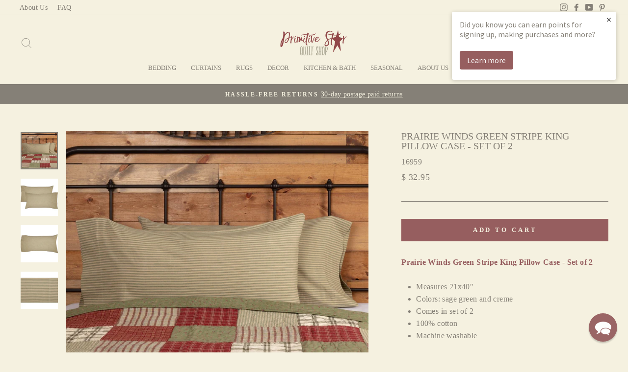

--- FILE ---
content_type: text/html; charset=utf-8
request_url: https://www.primitivestarquiltshop.com/collections/prairie-winds-bedding/products/prairie-winds-green-stripe-king-pillow-case-set-of-2
body_size: 38806
content:
<!doctype html>
<html class="no-js" lang="en" dir="ltr">
<head>
  <!-- Google tag (gtag.js) -->
<script async src="https://www.googletagmanager.com/gtag/js?id=G-3N5ZRHQ7S0"></script>
  <script src="https://cdn-widgetsrepository.yotpo.com/v1/loader/E6WoRutk4R4UndTnbvdCE41M1F3biRDqh6ub3UM9" async></script>
<script>
  window.dataLayer = window.dataLayer || [];
  function gtag(){dataLayer.push(arguments);}
  gtag('js', new Date());

  gtag('config', 'G-3N5ZRHQ7S0');
</script>
  <meta charset="utf-8">
  <meta http-equiv="X-UA-Compatible" content="IE=edge,chrome=1">
  <meta name="viewport" content="width=device-width,initial-scale=1">
  <meta name="theme-color" content="#965e5f">
  <link rel="canonical" href="https://www.primitivestarquiltshop.com/products/prairie-winds-green-stripe-king-pillow-case-set-of-2">
  <link rel="preconnect" href="https://cdn.shopify.com">
  <link rel="preconnect" href="https://fonts.shopifycdn.com">
  <link rel="dns-prefetch" href="https://productreviews.shopifycdn.com">
  <link rel="dns-prefetch" href="https://ajax.googleapis.com">
  <link rel="dns-prefetch" href="https://maps.googleapis.com">
  <link rel="dns-prefetch" href="https://maps.gstatic.com"><link rel="shortcut icon" href="//www.primitivestarquiltshop.com/cdn/shop/files/favicon_57ecf652-dadb-4fc4-a1e0-eb1bb2abdc0c_32x32.jpg?v=1614175481" type="image/png" /><title>
    Prairie Winds Green Stripe King Pillow Case - Set of 2
  </title>

  
    <meta name="description" content="Prairie Winds Green Stripe King Pillow Case - Set of 2 Measures 21x40&quot; Colors: sage green and creme Comes in set of 2 100% cotton Machine washable Details: Check out the rest of the Prairie Winds bedding collection." />
  
<meta property="og:site_name" content="Primitive Star Quilt Shop">
  <meta property="og:url" content="https://www.primitivestarquiltshop.com/products/prairie-winds-green-stripe-king-pillow-case-set-of-2">
  <meta property="og:title" content="Prairie Winds Green Stripe King Pillow Case - Set of 2">
  <meta property="og:type" content="product">
  <meta property="og:description" content="Prairie Winds Green Stripe King Pillow Case - Set of 2 Measures 21x40&quot; Colors: sage green and creme Comes in set of 2 100% cotton Machine washable Details: Check out the rest of the Prairie Winds bedding collection."><meta property="og:image" content="http://www.primitivestarquiltshop.com/cdn/shop/products/Prairie_Winds_Green_Ticking_Stripe_King_Pillow_Case_Set_of_2_21x40_01.jpg?v=1571732099">
    <meta property="og:image:secure_url" content="https://www.primitivestarquiltshop.com/cdn/shop/products/Prairie_Winds_Green_Ticking_Stripe_King_Pillow_Case_Set_of_2_21x40_01.jpg?v=1571732099">
    <meta property="og:image:width" content="1500">
    <meta property="og:image:height" content="1500"><meta name="twitter:site" content="@">
  <meta name="twitter:card" content="summary_large_image">
  <meta name="twitter:title" content="Prairie Winds Green Stripe King Pillow Case - Set of 2">
  <meta name="twitter:description" content="Prairie Winds Green Stripe King Pillow Case - Set of 2 Measures 21x40&quot; Colors: sage green and creme Comes in set of 2 100% cotton Machine washable Details: Check out the rest of the Prairie Winds bedding collection.">
<style data-shopify>
  

  
  
  
</style><link href="//www.primitivestarquiltshop.com/cdn/shop/t/34/assets/theme.css?v=132939891304646447181740158019" rel="stylesheet" type="text/css" media="all" />
<style data-shopify>:root {
    --typeHeaderPrimary: "New York";
    --typeHeaderFallback: Iowan Old Style, Apple Garamond, Baskerville, Times New Roman, Droid Serif, Times, Source Serif Pro, serif, Apple Color Emoji, Segoe UI Emoji, Segoe UI Symbol;
    --typeHeaderSize: 24px;
    --typeHeaderWeight: 400;
    --typeHeaderLineHeight: 1;
    --typeHeaderSpacing: 0.0em;

    --typeBasePrimary:"New York";
    --typeBaseFallback:Iowan Old Style, Apple Garamond, Baskerville, Times New Roman, Droid Serif, Times, Source Serif Pro, serif, Apple Color Emoji, Segoe UI Emoji, Segoe UI Symbol;
    --typeBaseSize: 16px;
    --typeBaseWeight: 400;
    --typeBaseSpacing: 0.025em;
    --typeBaseLineHeight: 1.6;

    --typeCollectionTitle: 18px;

    --iconWeight: 2px;
    --iconLinecaps: miter;

    
      --buttonRadius: 0px;
    

    --colorGridOverlayOpacity: 0.1;
  }

  .placeholder-content {
    background-image: linear-gradient(100deg, #f5f1e0 40%, #f1ecd4 63%, #f5f1e0 79%);
  }</style><script>
    document.documentElement.className = document.documentElement.className.replace('no-js', 'js');

    window.theme = window.theme || {};
    theme.routes = {
      home: "/",
      cart: "/cart.js",
      cartAdd: "/cart/add.js",
      cartChange: "/cart/change.js"
    };
    theme.strings = {
      soldOut: "Sold Out",
      unavailable: "Unavailable",
      stockLabel: "Only [count] items in stock!",
      willNotShipUntil: "Will not ship until [date]",
      willBeInStockAfter: "Will be in stock after [date]",
      waitingForStock: "Inventory on the way",
      savePrice: "Save [saved_amount]",
      cartEmpty: "Your cart is currently empty.",
      cartTermsConfirmation: "You must agree with the terms and conditions of sales to check out"
    };
    theme.settings = {
      dynamicVariantsEnable: true,
      dynamicVariantType: "button",
      cartType: "drawer",
      isCustomerTemplate: false,
      moneyFormat: "$ {{amount}}",
      saveType: "dollar",
      recentlyViewedEnabled: false,
      predictiveSearch: true,
      predictiveSearchType: "product,article,page,collection",
      inventoryThreshold: 10,
      quickView: false,
      themeName: 'Impulse',
      themeVersion: "4.0.0"
    };
  </script>

  <script>window.performance && window.performance.mark && window.performance.mark('shopify.content_for_header.start');</script><meta name="google-site-verification" content="yqocggoVH2Xa4ps16KFiyW4DV8EXMCgmULl-gKse5lM">
<meta id="shopify-digital-wallet" name="shopify-digital-wallet" content="/8105389/digital_wallets/dialog">
<meta name="shopify-checkout-api-token" content="fdc088edad1ea6c9de18eb3d073f239f">
<meta id="in-context-paypal-metadata" data-shop-id="8105389" data-venmo-supported="false" data-environment="production" data-locale="en_US" data-paypal-v4="true" data-currency="USD">
<link rel="alternate" type="application/json+oembed" href="https://www.primitivestarquiltshop.com/products/prairie-winds-green-stripe-king-pillow-case-set-of-2.oembed">
<script async="async" src="/checkouts/internal/preloads.js?locale=en-US"></script>
<link rel="preconnect" href="https://shop.app" crossorigin="anonymous">
<script async="async" src="https://shop.app/checkouts/internal/preloads.js?locale=en-US&shop_id=8105389" crossorigin="anonymous"></script>
<script id="apple-pay-shop-capabilities" type="application/json">{"shopId":8105389,"countryCode":"US","currencyCode":"USD","merchantCapabilities":["supports3DS"],"merchantId":"gid:\/\/shopify\/Shop\/8105389","merchantName":"Primitive Star Quilt Shop","requiredBillingContactFields":["postalAddress","email","phone"],"requiredShippingContactFields":["postalAddress","email","phone"],"shippingType":"shipping","supportedNetworks":["visa","masterCard","amex","discover","elo","jcb"],"total":{"type":"pending","label":"Primitive Star Quilt Shop","amount":"1.00"},"shopifyPaymentsEnabled":true,"supportsSubscriptions":true}</script>
<script id="shopify-features" type="application/json">{"accessToken":"fdc088edad1ea6c9de18eb3d073f239f","betas":["rich-media-storefront-analytics"],"domain":"www.primitivestarquiltshop.com","predictiveSearch":true,"shopId":8105389,"locale":"en"}</script>
<script>var Shopify = Shopify || {};
Shopify.shop = "primitivestar.myshopify.com";
Shopify.locale = "en";
Shopify.currency = {"active":"USD","rate":"1.0"};
Shopify.country = "US";
Shopify.theme = {"name":"Impulse (MHT-Dev) - Feb 21","id":160758759459,"schema_name":"Impulse","schema_version":"4.0.0","theme_store_id":857,"role":"main"};
Shopify.theme.handle = "null";
Shopify.theme.style = {"id":null,"handle":null};
Shopify.cdnHost = "www.primitivestarquiltshop.com/cdn";
Shopify.routes = Shopify.routes || {};
Shopify.routes.root = "/";</script>
<script type="module">!function(o){(o.Shopify=o.Shopify||{}).modules=!0}(window);</script>
<script>!function(o){function n(){var o=[];function n(){o.push(Array.prototype.slice.apply(arguments))}return n.q=o,n}var t=o.Shopify=o.Shopify||{};t.loadFeatures=n(),t.autoloadFeatures=n()}(window);</script>
<script>
  window.ShopifyPay = window.ShopifyPay || {};
  window.ShopifyPay.apiHost = "shop.app\/pay";
  window.ShopifyPay.redirectState = null;
</script>
<script id="shop-js-analytics" type="application/json">{"pageType":"product"}</script>
<script defer="defer" async type="module" src="//www.primitivestarquiltshop.com/cdn/shopifycloud/shop-js/modules/v2/client.init-shop-cart-sync_BT-GjEfc.en.esm.js"></script>
<script defer="defer" async type="module" src="//www.primitivestarquiltshop.com/cdn/shopifycloud/shop-js/modules/v2/chunk.common_D58fp_Oc.esm.js"></script>
<script defer="defer" async type="module" src="//www.primitivestarquiltshop.com/cdn/shopifycloud/shop-js/modules/v2/chunk.modal_xMitdFEc.esm.js"></script>
<script type="module">
  await import("//www.primitivestarquiltshop.com/cdn/shopifycloud/shop-js/modules/v2/client.init-shop-cart-sync_BT-GjEfc.en.esm.js");
await import("//www.primitivestarquiltshop.com/cdn/shopifycloud/shop-js/modules/v2/chunk.common_D58fp_Oc.esm.js");
await import("//www.primitivestarquiltshop.com/cdn/shopifycloud/shop-js/modules/v2/chunk.modal_xMitdFEc.esm.js");

  window.Shopify.SignInWithShop?.initShopCartSync?.({"fedCMEnabled":true,"windoidEnabled":true});

</script>
<script>
  window.Shopify = window.Shopify || {};
  if (!window.Shopify.featureAssets) window.Shopify.featureAssets = {};
  window.Shopify.featureAssets['shop-js'] = {"shop-cart-sync":["modules/v2/client.shop-cart-sync_DZOKe7Ll.en.esm.js","modules/v2/chunk.common_D58fp_Oc.esm.js","modules/v2/chunk.modal_xMitdFEc.esm.js"],"init-fed-cm":["modules/v2/client.init-fed-cm_B6oLuCjv.en.esm.js","modules/v2/chunk.common_D58fp_Oc.esm.js","modules/v2/chunk.modal_xMitdFEc.esm.js"],"shop-cash-offers":["modules/v2/client.shop-cash-offers_D2sdYoxE.en.esm.js","modules/v2/chunk.common_D58fp_Oc.esm.js","modules/v2/chunk.modal_xMitdFEc.esm.js"],"shop-login-button":["modules/v2/client.shop-login-button_QeVjl5Y3.en.esm.js","modules/v2/chunk.common_D58fp_Oc.esm.js","modules/v2/chunk.modal_xMitdFEc.esm.js"],"pay-button":["modules/v2/client.pay-button_DXTOsIq6.en.esm.js","modules/v2/chunk.common_D58fp_Oc.esm.js","modules/v2/chunk.modal_xMitdFEc.esm.js"],"shop-button":["modules/v2/client.shop-button_DQZHx9pm.en.esm.js","modules/v2/chunk.common_D58fp_Oc.esm.js","modules/v2/chunk.modal_xMitdFEc.esm.js"],"avatar":["modules/v2/client.avatar_BTnouDA3.en.esm.js"],"init-windoid":["modules/v2/client.init-windoid_CR1B-cfM.en.esm.js","modules/v2/chunk.common_D58fp_Oc.esm.js","modules/v2/chunk.modal_xMitdFEc.esm.js"],"init-shop-for-new-customer-accounts":["modules/v2/client.init-shop-for-new-customer-accounts_C_vY_xzh.en.esm.js","modules/v2/client.shop-login-button_QeVjl5Y3.en.esm.js","modules/v2/chunk.common_D58fp_Oc.esm.js","modules/v2/chunk.modal_xMitdFEc.esm.js"],"init-shop-email-lookup-coordinator":["modules/v2/client.init-shop-email-lookup-coordinator_BI7n9ZSv.en.esm.js","modules/v2/chunk.common_D58fp_Oc.esm.js","modules/v2/chunk.modal_xMitdFEc.esm.js"],"init-shop-cart-sync":["modules/v2/client.init-shop-cart-sync_BT-GjEfc.en.esm.js","modules/v2/chunk.common_D58fp_Oc.esm.js","modules/v2/chunk.modal_xMitdFEc.esm.js"],"shop-toast-manager":["modules/v2/client.shop-toast-manager_DiYdP3xc.en.esm.js","modules/v2/chunk.common_D58fp_Oc.esm.js","modules/v2/chunk.modal_xMitdFEc.esm.js"],"init-customer-accounts":["modules/v2/client.init-customer-accounts_D9ZNqS-Q.en.esm.js","modules/v2/client.shop-login-button_QeVjl5Y3.en.esm.js","modules/v2/chunk.common_D58fp_Oc.esm.js","modules/v2/chunk.modal_xMitdFEc.esm.js"],"init-customer-accounts-sign-up":["modules/v2/client.init-customer-accounts-sign-up_iGw4briv.en.esm.js","modules/v2/client.shop-login-button_QeVjl5Y3.en.esm.js","modules/v2/chunk.common_D58fp_Oc.esm.js","modules/v2/chunk.modal_xMitdFEc.esm.js"],"shop-follow-button":["modules/v2/client.shop-follow-button_CqMgW2wH.en.esm.js","modules/v2/chunk.common_D58fp_Oc.esm.js","modules/v2/chunk.modal_xMitdFEc.esm.js"],"checkout-modal":["modules/v2/client.checkout-modal_xHeaAweL.en.esm.js","modules/v2/chunk.common_D58fp_Oc.esm.js","modules/v2/chunk.modal_xMitdFEc.esm.js"],"shop-login":["modules/v2/client.shop-login_D91U-Q7h.en.esm.js","modules/v2/chunk.common_D58fp_Oc.esm.js","modules/v2/chunk.modal_xMitdFEc.esm.js"],"lead-capture":["modules/v2/client.lead-capture_BJmE1dJe.en.esm.js","modules/v2/chunk.common_D58fp_Oc.esm.js","modules/v2/chunk.modal_xMitdFEc.esm.js"],"payment-terms":["modules/v2/client.payment-terms_Ci9AEqFq.en.esm.js","modules/v2/chunk.common_D58fp_Oc.esm.js","modules/v2/chunk.modal_xMitdFEc.esm.js"]};
</script>
<script>(function() {
  var isLoaded = false;
  function asyncLoad() {
    if (isLoaded) return;
    isLoaded = true;
    var urls = ["\/\/www.powr.io\/powr.js?powr-token=primitivestar.myshopify.com\u0026external-type=shopify\u0026shop=primitivestar.myshopify.com","https:\/\/load.csell.co\/assets\/js\/cross-sell.js?shop=primitivestar.myshopify.com","https:\/\/load.csell.co\/assets\/v2\/js\/core\/xsell.js?shop=primitivestar.myshopify.com","https:\/\/d23dclunsivw3h.cloudfront.net\/redirect-app.js?shop=primitivestar.myshopify.com","https:\/\/cdn-widgetsrepository.yotpo.com\/v1\/loader\/E6WoRutk4R4UndTnbvdCE41M1F3biRDqh6ub3UM9?shop=primitivestar.myshopify.com","https:\/\/cdn.hextom.com\/js\/freeshippingbar.js?shop=primitivestar.myshopify.com","\/\/cool-image-magnifier.product-image-zoom.com\/js\/core\/main.min.js?timestamp=1740585584\u0026shop=primitivestar.myshopify.com","\/\/searchserverapi1.com\/widgets\/shopify\/init.js?a=1b6J2v0n3e\u0026shop=primitivestar.myshopify.com"];
    for (var i = 0; i < urls.length; i++) {
      var s = document.createElement('script');
      s.type = 'text/javascript';
      s.async = true;
      s.src = urls[i];
      var x = document.getElementsByTagName('script')[0];
      x.parentNode.insertBefore(s, x);
    }
  };
  if(window.attachEvent) {
    window.attachEvent('onload', asyncLoad);
  } else {
    window.addEventListener('load', asyncLoad, false);
  }
})();</script>
<script id="__st">var __st={"a":8105389,"offset":-18000,"reqid":"189e3bb4-aa62-40ab-aad1-388a11392949-1769257192","pageurl":"www.primitivestarquiltshop.com\/collections\/prairie-winds-bedding\/products\/prairie-winds-green-stripe-king-pillow-case-set-of-2","u":"08a75f4b48e0","p":"product","rtyp":"product","rid":4185261965347};</script>
<script>window.ShopifyPaypalV4VisibilityTracking = true;</script>
<script id="captcha-bootstrap">!function(){'use strict';const t='contact',e='account',n='new_comment',o=[[t,t],['blogs',n],['comments',n],[t,'customer']],c=[[e,'customer_login'],[e,'guest_login'],[e,'recover_customer_password'],[e,'create_customer']],r=t=>t.map((([t,e])=>`form[action*='/${t}']:not([data-nocaptcha='true']) input[name='form_type'][value='${e}']`)).join(','),a=t=>()=>t?[...document.querySelectorAll(t)].map((t=>t.form)):[];function s(){const t=[...o],e=r(t);return a(e)}const i='password',u='form_key',d=['recaptcha-v3-token','g-recaptcha-response','h-captcha-response',i],f=()=>{try{return window.sessionStorage}catch{return}},m='__shopify_v',_=t=>t.elements[u];function p(t,e,n=!1){try{const o=window.sessionStorage,c=JSON.parse(o.getItem(e)),{data:r}=function(t){const{data:e,action:n}=t;return t[m]||n?{data:e,action:n}:{data:t,action:n}}(c);for(const[e,n]of Object.entries(r))t.elements[e]&&(t.elements[e].value=n);n&&o.removeItem(e)}catch(o){console.error('form repopulation failed',{error:o})}}const l='form_type',E='cptcha';function T(t){t.dataset[E]=!0}const w=window,h=w.document,L='Shopify',v='ce_forms',y='captcha';let A=!1;((t,e)=>{const n=(g='f06e6c50-85a8-45c8-87d0-21a2b65856fe',I='https://cdn.shopify.com/shopifycloud/storefront-forms-hcaptcha/ce_storefront_forms_captcha_hcaptcha.v1.5.2.iife.js',D={infoText:'Protected by hCaptcha',privacyText:'Privacy',termsText:'Terms'},(t,e,n)=>{const o=w[L][v],c=o.bindForm;if(c)return c(t,g,e,D).then(n);var r;o.q.push([[t,g,e,D],n]),r=I,A||(h.body.append(Object.assign(h.createElement('script'),{id:'captcha-provider',async:!0,src:r})),A=!0)});var g,I,D;w[L]=w[L]||{},w[L][v]=w[L][v]||{},w[L][v].q=[],w[L][y]=w[L][y]||{},w[L][y].protect=function(t,e){n(t,void 0,e),T(t)},Object.freeze(w[L][y]),function(t,e,n,w,h,L){const[v,y,A,g]=function(t,e,n){const i=e?o:[],u=t?c:[],d=[...i,...u],f=r(d),m=r(i),_=r(d.filter((([t,e])=>n.includes(e))));return[a(f),a(m),a(_),s()]}(w,h,L),I=t=>{const e=t.target;return e instanceof HTMLFormElement?e:e&&e.form},D=t=>v().includes(t);t.addEventListener('submit',(t=>{const e=I(t);if(!e)return;const n=D(e)&&!e.dataset.hcaptchaBound&&!e.dataset.recaptchaBound,o=_(e),c=g().includes(e)&&(!o||!o.value);(n||c)&&t.preventDefault(),c&&!n&&(function(t){try{if(!f())return;!function(t){const e=f();if(!e)return;const n=_(t);if(!n)return;const o=n.value;o&&e.removeItem(o)}(t);const e=Array.from(Array(32),(()=>Math.random().toString(36)[2])).join('');!function(t,e){_(t)||t.append(Object.assign(document.createElement('input'),{type:'hidden',name:u})),t.elements[u].value=e}(t,e),function(t,e){const n=f();if(!n)return;const o=[...t.querySelectorAll(`input[type='${i}']`)].map((({name:t})=>t)),c=[...d,...o],r={};for(const[a,s]of new FormData(t).entries())c.includes(a)||(r[a]=s);n.setItem(e,JSON.stringify({[m]:1,action:t.action,data:r}))}(t,e)}catch(e){console.error('failed to persist form',e)}}(e),e.submit())}));const S=(t,e)=>{t&&!t.dataset[E]&&(n(t,e.some((e=>e===t))),T(t))};for(const o of['focusin','change'])t.addEventListener(o,(t=>{const e=I(t);D(e)&&S(e,y())}));const B=e.get('form_key'),M=e.get(l),P=B&&M;t.addEventListener('DOMContentLoaded',(()=>{const t=y();if(P)for(const e of t)e.elements[l].value===M&&p(e,B);[...new Set([...A(),...v().filter((t=>'true'===t.dataset.shopifyCaptcha))])].forEach((e=>S(e,t)))}))}(h,new URLSearchParams(w.location.search),n,t,e,['guest_login'])})(!0,!0)}();</script>
<script integrity="sha256-4kQ18oKyAcykRKYeNunJcIwy7WH5gtpwJnB7kiuLZ1E=" data-source-attribution="shopify.loadfeatures" defer="defer" src="//www.primitivestarquiltshop.com/cdn/shopifycloud/storefront/assets/storefront/load_feature-a0a9edcb.js" crossorigin="anonymous"></script>
<script crossorigin="anonymous" defer="defer" src="//www.primitivestarquiltshop.com/cdn/shopifycloud/storefront/assets/shopify_pay/storefront-65b4c6d7.js?v=20250812"></script>
<script data-source-attribution="shopify.dynamic_checkout.dynamic.init">var Shopify=Shopify||{};Shopify.PaymentButton=Shopify.PaymentButton||{isStorefrontPortableWallets:!0,init:function(){window.Shopify.PaymentButton.init=function(){};var t=document.createElement("script");t.src="https://www.primitivestarquiltshop.com/cdn/shopifycloud/portable-wallets/latest/portable-wallets.en.js",t.type="module",document.head.appendChild(t)}};
</script>
<script data-source-attribution="shopify.dynamic_checkout.buyer_consent">
  function portableWalletsHideBuyerConsent(e){var t=document.getElementById("shopify-buyer-consent"),n=document.getElementById("shopify-subscription-policy-button");t&&n&&(t.classList.add("hidden"),t.setAttribute("aria-hidden","true"),n.removeEventListener("click",e))}function portableWalletsShowBuyerConsent(e){var t=document.getElementById("shopify-buyer-consent"),n=document.getElementById("shopify-subscription-policy-button");t&&n&&(t.classList.remove("hidden"),t.removeAttribute("aria-hidden"),n.addEventListener("click",e))}window.Shopify?.PaymentButton&&(window.Shopify.PaymentButton.hideBuyerConsent=portableWalletsHideBuyerConsent,window.Shopify.PaymentButton.showBuyerConsent=portableWalletsShowBuyerConsent);
</script>
<script data-source-attribution="shopify.dynamic_checkout.cart.bootstrap">document.addEventListener("DOMContentLoaded",(function(){function t(){return document.querySelector("shopify-accelerated-checkout-cart, shopify-accelerated-checkout")}if(t())Shopify.PaymentButton.init();else{new MutationObserver((function(e,n){t()&&(Shopify.PaymentButton.init(),n.disconnect())})).observe(document.body,{childList:!0,subtree:!0})}}));
</script>
<link id="shopify-accelerated-checkout-styles" rel="stylesheet" media="screen" href="https://www.primitivestarquiltshop.com/cdn/shopifycloud/portable-wallets/latest/accelerated-checkout-backwards-compat.css" crossorigin="anonymous">
<style id="shopify-accelerated-checkout-cart">
        #shopify-buyer-consent {
  margin-top: 1em;
  display: inline-block;
  width: 100%;
}

#shopify-buyer-consent.hidden {
  display: none;
}

#shopify-subscription-policy-button {
  background: none;
  border: none;
  padding: 0;
  text-decoration: underline;
  font-size: inherit;
  cursor: pointer;
}

#shopify-subscription-policy-button::before {
  box-shadow: none;
}

      </style>

<script>window.performance && window.performance.mark && window.performance.mark('shopify.content_for_header.end');</script>

  <script src="//www.primitivestarquiltshop.com/cdn/shop/t/34/assets/vendor-scripts-v8.js" defer="defer"></script><script src="//www.primitivestarquiltshop.com/cdn/shop/t/34/assets/theme.js?v=33746797056872983181740157893" defer="defer"></script><script type="text/javascript">(function e(){var e=document.createElement("script");e.type="text/javascript",e.async=true,e.src="//staticw2.yotpo.com/E6WoRutk4R4UndTnbvdCE41M1F3biRDqh6ub3UM9/widget.js";var t=document.getElementsByTagName("script")[0];t.parentNode.insertBefore(e,t)})();</script>
  <script src="https://ajax.googleapis.com/ajax/libs/jquery/3.5.1/jquery.min.js"></script>

  

  <script>
  !function(t,n){function o(n){var o=t.getElementsByTagName("script")[0],i=t.createElement("script");i.src=n,i.crossOrigin="",o.parentNode.insertBefore(i,o)}if(!n.isLoyaltyLion){window.loyaltylion=n,void 0===window.lion&&(window.lion=n),n.version=2,n.isLoyaltyLion=!0;var i=new Date,e=i.getFullYear().toString()+i.getMonth().toString()+i.getDate().toString();o("https://sdk.loyaltylion.net/static/2/loader.js?t="+e);var r=!1;n.init=function(t){if(r)throw new Error("Cannot call lion.init more than once");r=!0;var a=n._token=t.token;if(!a)throw new Error("Token must be supplied to lion.init");for(var l=[],s="_push configure bootstrap shutdown on removeListener authenticateCustomer".split(" "),c=0;c<s.length;c+=1)!function(t,n){t[n]=function(){l.push([n,Array.prototype.slice.call(arguments,0)])}}(n,s[c]);o("https://sdk.loyaltylion.net/sdk/start/"+a+".js?t="+e+i.getHours().toString()),n._initData=t,n._buffer=l}}}(document,window.loyaltylion||[]);

  
    
      loyaltylion.init({ token: "b303bf6cbb5eb6c85d6c3875d92d6aaa" });
    
  
</script>
<!-- BEGIN app block: shopify://apps/reamaze-live-chat-helpdesk/blocks/reamaze-config/ef7a830c-d722-47c6-883b-11db06c95733 -->

  <script type="text/javascript" async src="https://cdn.reamaze.com/assets/reamaze-loader.js"></script>

  <script type="text/javascript">
    var _support = _support || { 'ui': {}, 'user': {} };
    _support.account = 'primitivestar';
  </script>

  

  





<!-- END app block --><!-- BEGIN app block: shopify://apps/defendify-copyright-antitheft/blocks/app-embed/8a8703f9-3496-436f-a5ad-0c4e76b58fa8 -->

        <script type="text/javascript" async>
            
            document.addEventListener("contextmenu", (e) => {
                disabledEvent(e);
            }, false);

            window.addEventListener("copy", (e) => {
                disabledEvent(e);
            }, false);

            window.addEventListener("dragstart", (e) => {
                disabledEvent(e);
            }, false);

            window.addEventListener("touchmove", (e) => {
                disabledEvent(e);
            }, false);

            window.addEventListener("touchstart", (e) => {
                disabledEvent(e);
            }, false);

            window.addEventListener("gesturestart", (e) => {
                disabledEvent(e);
            }, false);
            

            
                document.addEventListener("contextmenu", (e) => {
                    if (e.target.tagName === 'IMG') {
                        disabledEvent(e);
                    }
                }, false);
            

            
            document.addEventListener("keydown", (e) => {
                // "I" key
                if (e.ctrlKey && e.shiftKey && e.keyCode == 73) {
                    disabledEvent(e);
                }
                // "J" key
                if (e.ctrlKey && e.shiftKey && e.keyCode == 74) {
                    disabledEvent(e);
                }
                // "S" key + macOS
                if (e.keyCode == 83 && (navigator.platform.match("Mac") ? e.metaKey : e.ctrlKey)) {
                    disabledEvent(e);
                }
                // "U" key
                if (e.ctrlKey && e.keyCode == 85) {
                    disabledEvent(e);
                }
                // "F12" key
                if (event.keyCode == 123) {
                    disabledEvent(e);
                }
            }, false);
            

            
            document.addEventListener("keydown", (e) => {
                // Disable print
                if(e.ctrlKey && (e.key == "p" || e.charCode == 16 || e.charCode == 112 || e.keyCode == 80) ){
                    disabledEvent(e);
                }
            }, false);

            document.addEventListener('keyup', (e) => {
                if (e.key == 'PrintScreen') {
                  navigator.clipboard.writeText('');
                }
            }, false);
            

            function disabledEvent(e) {
                if (e.stopPropagation) {
                    e.stopPropagation();
                } else if (window.event) {
                    window.event.cancelBubble = true;
                }
                e.preventDefault();
                return false;
            }
        </script>
    

    
        <style>
            
            html {
                -moz-user-select: none;
                -webkit-user-select: none;
                -ms-user-select: none;
                user-select: none;
            }
            

            
            img {
                -webkit-user-drag: none;
                -webkit-touch-callout:none;
                -webkit-user-select:none;
                -khtml-user-drag: none;
                -moz-user-drag: none;
                -o-user-drag: none;
                user-drag: none;
            }
            
        </style>
    
<!-- END app block --><!-- BEGIN app block: shopify://apps/klaviyo-email-marketing-sms/blocks/klaviyo-onsite-embed/2632fe16-c075-4321-a88b-50b567f42507 -->












  <script async src="https://static.klaviyo.com/onsite/js/fzQS6j/klaviyo.js?company_id=fzQS6j"></script>
  <script>!function(){if(!window.klaviyo){window._klOnsite=window._klOnsite||[];try{window.klaviyo=new Proxy({},{get:function(n,i){return"push"===i?function(){var n;(n=window._klOnsite).push.apply(n,arguments)}:function(){for(var n=arguments.length,o=new Array(n),w=0;w<n;w++)o[w]=arguments[w];var t="function"==typeof o[o.length-1]?o.pop():void 0,e=new Promise((function(n){window._klOnsite.push([i].concat(o,[function(i){t&&t(i),n(i)}]))}));return e}}})}catch(n){window.klaviyo=window.klaviyo||[],window.klaviyo.push=function(){var n;(n=window._klOnsite).push.apply(n,arguments)}}}}();</script>

  
    <script id="viewed_product">
      if (item == null) {
        var _learnq = _learnq || [];

        var MetafieldReviews = null
        var MetafieldYotpoRating = null
        var MetafieldYotpoCount = null
        var MetafieldLooxRating = null
        var MetafieldLooxCount = null
        var okendoProduct = null
        var okendoProductReviewCount = null
        var okendoProductReviewAverageValue = null
        try {
          // The following fields are used for Customer Hub recently viewed in order to add reviews.
          // This information is not part of __kla_viewed. Instead, it is part of __kla_viewed_reviewed_items
          MetafieldReviews = {"rating":{"scale_min":"1.0","scale_max":"5.0","value":"4.0"},"rating_count":1};
          MetafieldYotpoRating = "4"
          MetafieldYotpoCount = "1"
          MetafieldLooxRating = null
          MetafieldLooxCount = null

          okendoProduct = null
          // If the okendo metafield is not legacy, it will error, which then requires the new json formatted data
          if (okendoProduct && 'error' in okendoProduct) {
            okendoProduct = null
          }
          okendoProductReviewCount = okendoProduct ? okendoProduct.reviewCount : null
          okendoProductReviewAverageValue = okendoProduct ? okendoProduct.reviewAverageValue : null
        } catch (error) {
          console.error('Error in Klaviyo onsite reviews tracking:', error);
        }

        var item = {
          Name: "Prairie Winds Green Stripe King Pillow Case - Set of 2",
          ProductID: 4185261965347,
          Categories: ["Bedding - All","Bedding and Curtains Sale","EVERYTHING","New Arrivals","Pillow Cases","Prairie Winds Bedding","Primitive Bedding"],
          ImageURL: "https://www.primitivestarquiltshop.com/cdn/shop/products/Prairie_Winds_Green_Ticking_Stripe_King_Pillow_Case_Set_of_2_21x40_01_grande.jpg?v=1571732099",
          URL: "https://www.primitivestarquiltshop.com/products/prairie-winds-green-stripe-king-pillow-case-set-of-2",
          Brand: "VHC Brands",
          Price: "$ 32.95",
          Value: "32.95",
          CompareAtPrice: "$ 0.00"
        };
        _learnq.push(['track', 'Viewed Product', item]);
        _learnq.push(['trackViewedItem', {
          Title: item.Name,
          ItemId: item.ProductID,
          Categories: item.Categories,
          ImageUrl: item.ImageURL,
          Url: item.URL,
          Metadata: {
            Brand: item.Brand,
            Price: item.Price,
            Value: item.Value,
            CompareAtPrice: item.CompareAtPrice
          },
          metafields:{
            reviews: MetafieldReviews,
            yotpo:{
              rating: MetafieldYotpoRating,
              count: MetafieldYotpoCount,
            },
            loox:{
              rating: MetafieldLooxRating,
              count: MetafieldLooxCount,
            },
            okendo: {
              rating: okendoProductReviewAverageValue,
              count: okendoProductReviewCount,
            }
          }
        }]);
      }
    </script>
  




  <script>
    window.klaviyoReviewsProductDesignMode = false
  </script>







<!-- END app block --><link href="https://monorail-edge.shopifysvc.com" rel="dns-prefetch">
<script>(function(){if ("sendBeacon" in navigator && "performance" in window) {try {var session_token_from_headers = performance.getEntriesByType('navigation')[0].serverTiming.find(x => x.name == '_s').description;} catch {var session_token_from_headers = undefined;}var session_cookie_matches = document.cookie.match(/_shopify_s=([^;]*)/);var session_token_from_cookie = session_cookie_matches && session_cookie_matches.length === 2 ? session_cookie_matches[1] : "";var session_token = session_token_from_headers || session_token_from_cookie || "";function handle_abandonment_event(e) {var entries = performance.getEntries().filter(function(entry) {return /monorail-edge.shopifysvc.com/.test(entry.name);});if (!window.abandonment_tracked && entries.length === 0) {window.abandonment_tracked = true;var currentMs = Date.now();var navigation_start = performance.timing.navigationStart;var payload = {shop_id: 8105389,url: window.location.href,navigation_start,duration: currentMs - navigation_start,session_token,page_type: "product"};window.navigator.sendBeacon("https://monorail-edge.shopifysvc.com/v1/produce", JSON.stringify({schema_id: "online_store_buyer_site_abandonment/1.1",payload: payload,metadata: {event_created_at_ms: currentMs,event_sent_at_ms: currentMs}}));}}window.addEventListener('pagehide', handle_abandonment_event);}}());</script>
<script id="web-pixels-manager-setup">(function e(e,d,r,n,o){if(void 0===o&&(o={}),!Boolean(null===(a=null===(i=window.Shopify)||void 0===i?void 0:i.analytics)||void 0===a?void 0:a.replayQueue)){var i,a;window.Shopify=window.Shopify||{};var t=window.Shopify;t.analytics=t.analytics||{};var s=t.analytics;s.replayQueue=[],s.publish=function(e,d,r){return s.replayQueue.push([e,d,r]),!0};try{self.performance.mark("wpm:start")}catch(e){}var l=function(){var e={modern:/Edge?\/(1{2}[4-9]|1[2-9]\d|[2-9]\d{2}|\d{4,})\.\d+(\.\d+|)|Firefox\/(1{2}[4-9]|1[2-9]\d|[2-9]\d{2}|\d{4,})\.\d+(\.\d+|)|Chrom(ium|e)\/(9{2}|\d{3,})\.\d+(\.\d+|)|(Maci|X1{2}).+ Version\/(15\.\d+|(1[6-9]|[2-9]\d|\d{3,})\.\d+)([,.]\d+|)( \(\w+\)|)( Mobile\/\w+|) Safari\/|Chrome.+OPR\/(9{2}|\d{3,})\.\d+\.\d+|(CPU[ +]OS|iPhone[ +]OS|CPU[ +]iPhone|CPU IPhone OS|CPU iPad OS)[ +]+(15[._]\d+|(1[6-9]|[2-9]\d|\d{3,})[._]\d+)([._]\d+|)|Android:?[ /-](13[3-9]|1[4-9]\d|[2-9]\d{2}|\d{4,})(\.\d+|)(\.\d+|)|Android.+Firefox\/(13[5-9]|1[4-9]\d|[2-9]\d{2}|\d{4,})\.\d+(\.\d+|)|Android.+Chrom(ium|e)\/(13[3-9]|1[4-9]\d|[2-9]\d{2}|\d{4,})\.\d+(\.\d+|)|SamsungBrowser\/([2-9]\d|\d{3,})\.\d+/,legacy:/Edge?\/(1[6-9]|[2-9]\d|\d{3,})\.\d+(\.\d+|)|Firefox\/(5[4-9]|[6-9]\d|\d{3,})\.\d+(\.\d+|)|Chrom(ium|e)\/(5[1-9]|[6-9]\d|\d{3,})\.\d+(\.\d+|)([\d.]+$|.*Safari\/(?![\d.]+ Edge\/[\d.]+$))|(Maci|X1{2}).+ Version\/(10\.\d+|(1[1-9]|[2-9]\d|\d{3,})\.\d+)([,.]\d+|)( \(\w+\)|)( Mobile\/\w+|) Safari\/|Chrome.+OPR\/(3[89]|[4-9]\d|\d{3,})\.\d+\.\d+|(CPU[ +]OS|iPhone[ +]OS|CPU[ +]iPhone|CPU IPhone OS|CPU iPad OS)[ +]+(10[._]\d+|(1[1-9]|[2-9]\d|\d{3,})[._]\d+)([._]\d+|)|Android:?[ /-](13[3-9]|1[4-9]\d|[2-9]\d{2}|\d{4,})(\.\d+|)(\.\d+|)|Mobile Safari.+OPR\/([89]\d|\d{3,})\.\d+\.\d+|Android.+Firefox\/(13[5-9]|1[4-9]\d|[2-9]\d{2}|\d{4,})\.\d+(\.\d+|)|Android.+Chrom(ium|e)\/(13[3-9]|1[4-9]\d|[2-9]\d{2}|\d{4,})\.\d+(\.\d+|)|Android.+(UC? ?Browser|UCWEB|U3)[ /]?(15\.([5-9]|\d{2,})|(1[6-9]|[2-9]\d|\d{3,})\.\d+)\.\d+|SamsungBrowser\/(5\.\d+|([6-9]|\d{2,})\.\d+)|Android.+MQ{2}Browser\/(14(\.(9|\d{2,})|)|(1[5-9]|[2-9]\d|\d{3,})(\.\d+|))(\.\d+|)|K[Aa][Ii]OS\/(3\.\d+|([4-9]|\d{2,})\.\d+)(\.\d+|)/},d=e.modern,r=e.legacy,n=navigator.userAgent;return n.match(d)?"modern":n.match(r)?"legacy":"unknown"}(),u="modern"===l?"modern":"legacy",c=(null!=n?n:{modern:"",legacy:""})[u],f=function(e){return[e.baseUrl,"/wpm","/b",e.hashVersion,"modern"===e.buildTarget?"m":"l",".js"].join("")}({baseUrl:d,hashVersion:r,buildTarget:u}),m=function(e){var d=e.version,r=e.bundleTarget,n=e.surface,o=e.pageUrl,i=e.monorailEndpoint;return{emit:function(e){var a=e.status,t=e.errorMsg,s=(new Date).getTime(),l=JSON.stringify({metadata:{event_sent_at_ms:s},events:[{schema_id:"web_pixels_manager_load/3.1",payload:{version:d,bundle_target:r,page_url:o,status:a,surface:n,error_msg:t},metadata:{event_created_at_ms:s}}]});if(!i)return console&&console.warn&&console.warn("[Web Pixels Manager] No Monorail endpoint provided, skipping logging."),!1;try{return self.navigator.sendBeacon.bind(self.navigator)(i,l)}catch(e){}var u=new XMLHttpRequest;try{return u.open("POST",i,!0),u.setRequestHeader("Content-Type","text/plain"),u.send(l),!0}catch(e){return console&&console.warn&&console.warn("[Web Pixels Manager] Got an unhandled error while logging to Monorail."),!1}}}}({version:r,bundleTarget:l,surface:e.surface,pageUrl:self.location.href,monorailEndpoint:e.monorailEndpoint});try{o.browserTarget=l,function(e){var d=e.src,r=e.async,n=void 0===r||r,o=e.onload,i=e.onerror,a=e.sri,t=e.scriptDataAttributes,s=void 0===t?{}:t,l=document.createElement("script"),u=document.querySelector("head"),c=document.querySelector("body");if(l.async=n,l.src=d,a&&(l.integrity=a,l.crossOrigin="anonymous"),s)for(var f in s)if(Object.prototype.hasOwnProperty.call(s,f))try{l.dataset[f]=s[f]}catch(e){}if(o&&l.addEventListener("load",o),i&&l.addEventListener("error",i),u)u.appendChild(l);else{if(!c)throw new Error("Did not find a head or body element to append the script");c.appendChild(l)}}({src:f,async:!0,onload:function(){if(!function(){var e,d;return Boolean(null===(d=null===(e=window.Shopify)||void 0===e?void 0:e.analytics)||void 0===d?void 0:d.initialized)}()){var d=window.webPixelsManager.init(e)||void 0;if(d){var r=window.Shopify.analytics;r.replayQueue.forEach((function(e){var r=e[0],n=e[1],o=e[2];d.publishCustomEvent(r,n,o)})),r.replayQueue=[],r.publish=d.publishCustomEvent,r.visitor=d.visitor,r.initialized=!0}}},onerror:function(){return m.emit({status:"failed",errorMsg:"".concat(f," has failed to load")})},sri:function(e){var d=/^sha384-[A-Za-z0-9+/=]+$/;return"string"==typeof e&&d.test(e)}(c)?c:"",scriptDataAttributes:o}),m.emit({status:"loading"})}catch(e){m.emit({status:"failed",errorMsg:(null==e?void 0:e.message)||"Unknown error"})}}})({shopId: 8105389,storefrontBaseUrl: "https://www.primitivestarquiltshop.com",extensionsBaseUrl: "https://extensions.shopifycdn.com/cdn/shopifycloud/web-pixels-manager",monorailEndpoint: "https://monorail-edge.shopifysvc.com/unstable/produce_batch",surface: "storefront-renderer",enabledBetaFlags: ["2dca8a86"],webPixelsConfigList: [{"id":"712736803","configuration":"{\"accountID\":\"fzQS6j\",\"webPixelConfig\":\"eyJlbmFibGVBZGRlZFRvQ2FydEV2ZW50cyI6IHRydWV9\"}","eventPayloadVersion":"v1","runtimeContext":"STRICT","scriptVersion":"524f6c1ee37bacdca7657a665bdca589","type":"APP","apiClientId":123074,"privacyPurposes":["ANALYTICS","MARKETING"],"dataSharingAdjustments":{"protectedCustomerApprovalScopes":["read_customer_address","read_customer_email","read_customer_name","read_customer_personal_data","read_customer_phone"]}},{"id":"698679331","configuration":"{}","eventPayloadVersion":"v1","runtimeContext":"STRICT","scriptVersion":"705479d021859bdf9cd4598589a4acf4","type":"APP","apiClientId":30400643073,"privacyPurposes":["ANALYTICS"],"dataSharingAdjustments":{"protectedCustomerApprovalScopes":["read_customer_address","read_customer_email","read_customer_name","read_customer_personal_data","read_customer_phone"]}},{"id":"562167843","configuration":"{\"yotpoStoreId\":\"E6WoRutk4R4UndTnbvdCE41M1F3biRDqh6ub3UM9\"}","eventPayloadVersion":"v1","runtimeContext":"STRICT","scriptVersion":"8bb37a256888599d9a3d57f0551d3859","type":"APP","apiClientId":70132,"privacyPurposes":["ANALYTICS","MARKETING","SALE_OF_DATA"],"dataSharingAdjustments":{"protectedCustomerApprovalScopes":["read_customer_address","read_customer_email","read_customer_name","read_customer_personal_data","read_customer_phone"]}},{"id":"241008675","configuration":"{\"config\":\"{\\\"google_tag_ids\\\":[\\\"G-3N5ZRHQ7S0\\\",\\\"AW-17592134961\\\"],\\\"target_country\\\":\\\"ZZ\\\",\\\"gtag_events\\\":[{\\\"type\\\":\\\"search\\\",\\\"action_label\\\":[\\\"G-3N5ZRHQ7S0\\\",\\\"AW-17592134961\\\"]},{\\\"type\\\":\\\"begin_checkout\\\",\\\"action_label\\\":[\\\"G-3N5ZRHQ7S0\\\",\\\"AW-17592134961\\\"]},{\\\"type\\\":\\\"view_item\\\",\\\"action_label\\\":[\\\"G-3N5ZRHQ7S0\\\",\\\"AW-17592134961\\\"]},{\\\"type\\\":\\\"purchase\\\",\\\"action_label\\\":[\\\"G-3N5ZRHQ7S0\\\",\\\"AW-17592134961\\\"]},{\\\"type\\\":\\\"page_view\\\",\\\"action_label\\\":[\\\"G-3N5ZRHQ7S0\\\",\\\"AW-17592134961\\\"]},{\\\"type\\\":\\\"add_payment_info\\\",\\\"action_label\\\":[\\\"G-3N5ZRHQ7S0\\\",\\\"AW-17592134961\\\"]},{\\\"type\\\":\\\"add_to_cart\\\",\\\"action_label\\\":[\\\"G-3N5ZRHQ7S0\\\",\\\"AW-17592134961\\\"]}],\\\"enable_monitoring_mode\\\":false}\"}","eventPayloadVersion":"v1","runtimeContext":"OPEN","scriptVersion":"b2a88bafab3e21179ed38636efcd8a93","type":"APP","apiClientId":1780363,"privacyPurposes":[],"dataSharingAdjustments":{"protectedCustomerApprovalScopes":["read_customer_address","read_customer_email","read_customer_name","read_customer_personal_data","read_customer_phone"]}},{"id":"128548899","configuration":"{\"pixel_id\":\"584508361725851\",\"pixel_type\":\"facebook_pixel\",\"metaapp_system_user_token\":\"-\"}","eventPayloadVersion":"v1","runtimeContext":"OPEN","scriptVersion":"ca16bc87fe92b6042fbaa3acc2fbdaa6","type":"APP","apiClientId":2329312,"privacyPurposes":["ANALYTICS","MARKETING","SALE_OF_DATA"],"dataSharingAdjustments":{"protectedCustomerApprovalScopes":["read_customer_address","read_customer_email","read_customer_name","read_customer_personal_data","read_customer_phone"]}},{"id":"26968099","configuration":"{\"tagID\":\"2614127782207\"}","eventPayloadVersion":"v1","runtimeContext":"STRICT","scriptVersion":"18031546ee651571ed29edbe71a3550b","type":"APP","apiClientId":3009811,"privacyPurposes":["ANALYTICS","MARKETING","SALE_OF_DATA"],"dataSharingAdjustments":{"protectedCustomerApprovalScopes":["read_customer_address","read_customer_email","read_customer_name","read_customer_personal_data","read_customer_phone"]}},{"id":"18513955","configuration":"{\"apiKey\":\"1b6J2v0n3e\", \"host\":\"searchserverapi.com\"}","eventPayloadVersion":"v1","runtimeContext":"STRICT","scriptVersion":"5559ea45e47b67d15b30b79e7c6719da","type":"APP","apiClientId":578825,"privacyPurposes":["ANALYTICS"],"dataSharingAdjustments":{"protectedCustomerApprovalScopes":["read_customer_personal_data"]}},{"id":"shopify-app-pixel","configuration":"{}","eventPayloadVersion":"v1","runtimeContext":"STRICT","scriptVersion":"0450","apiClientId":"shopify-pixel","type":"APP","privacyPurposes":["ANALYTICS","MARKETING"]},{"id":"shopify-custom-pixel","eventPayloadVersion":"v1","runtimeContext":"LAX","scriptVersion":"0450","apiClientId":"shopify-pixel","type":"CUSTOM","privacyPurposes":["ANALYTICS","MARKETING"]}],isMerchantRequest: false,initData: {"shop":{"name":"Primitive Star Quilt Shop","paymentSettings":{"currencyCode":"USD"},"myshopifyDomain":"primitivestar.myshopify.com","countryCode":"US","storefrontUrl":"https:\/\/www.primitivestarquiltshop.com"},"customer":null,"cart":null,"checkout":null,"productVariants":[{"price":{"amount":32.95,"currencyCode":"USD"},"product":{"title":"Prairie Winds Green Stripe King Pillow Case - Set of 2","vendor":"VHC Brands","id":"4185261965347","untranslatedTitle":"Prairie Winds Green Stripe King Pillow Case - Set of 2","url":"\/products\/prairie-winds-green-stripe-king-pillow-case-set-of-2","type":"Bedding"},"id":"30411905925155","image":{"src":"\/\/www.primitivestarquiltshop.com\/cdn\/shop\/products\/Prairie_Winds_Green_Ticking_Stripe_King_Pillow_Case_Set_of_2_21x40_01.jpg?v=1571732099"},"sku":"16959","title":"Default Title","untranslatedTitle":"Default Title"}],"purchasingCompany":null},},"https://www.primitivestarquiltshop.com/cdn","fcfee988w5aeb613cpc8e4bc33m6693e112",{"modern":"","legacy":""},{"shopId":"8105389","storefrontBaseUrl":"https:\/\/www.primitivestarquiltshop.com","extensionBaseUrl":"https:\/\/extensions.shopifycdn.com\/cdn\/shopifycloud\/web-pixels-manager","surface":"storefront-renderer","enabledBetaFlags":"[\"2dca8a86\"]","isMerchantRequest":"false","hashVersion":"fcfee988w5aeb613cpc8e4bc33m6693e112","publish":"custom","events":"[[\"page_viewed\",{}],[\"product_viewed\",{\"productVariant\":{\"price\":{\"amount\":32.95,\"currencyCode\":\"USD\"},\"product\":{\"title\":\"Prairie Winds Green Stripe King Pillow Case - Set of 2\",\"vendor\":\"VHC Brands\",\"id\":\"4185261965347\",\"untranslatedTitle\":\"Prairie Winds Green Stripe King Pillow Case - Set of 2\",\"url\":\"\/products\/prairie-winds-green-stripe-king-pillow-case-set-of-2\",\"type\":\"Bedding\"},\"id\":\"30411905925155\",\"image\":{\"src\":\"\/\/www.primitivestarquiltshop.com\/cdn\/shop\/products\/Prairie_Winds_Green_Ticking_Stripe_King_Pillow_Case_Set_of_2_21x40_01.jpg?v=1571732099\"},\"sku\":\"16959\",\"title\":\"Default Title\",\"untranslatedTitle\":\"Default Title\"}}]]"});</script><script>
  window.ShopifyAnalytics = window.ShopifyAnalytics || {};
  window.ShopifyAnalytics.meta = window.ShopifyAnalytics.meta || {};
  window.ShopifyAnalytics.meta.currency = 'USD';
  var meta = {"product":{"id":4185261965347,"gid":"gid:\/\/shopify\/Product\/4185261965347","vendor":"VHC Brands","type":"Bedding","handle":"prairie-winds-green-stripe-king-pillow-case-set-of-2","variants":[{"id":30411905925155,"price":3295,"name":"Prairie Winds Green Stripe King Pillow Case - Set of 2","public_title":null,"sku":"16959"}],"remote":false},"page":{"pageType":"product","resourceType":"product","resourceId":4185261965347,"requestId":"189e3bb4-aa62-40ab-aad1-388a11392949-1769257192"}};
  for (var attr in meta) {
    window.ShopifyAnalytics.meta[attr] = meta[attr];
  }
</script>
<script class="analytics">
  (function () {
    var customDocumentWrite = function(content) {
      var jquery = null;

      if (window.jQuery) {
        jquery = window.jQuery;
      } else if (window.Checkout && window.Checkout.$) {
        jquery = window.Checkout.$;
      }

      if (jquery) {
        jquery('body').append(content);
      }
    };

    var hasLoggedConversion = function(token) {
      if (token) {
        return document.cookie.indexOf('loggedConversion=' + token) !== -1;
      }
      return false;
    }

    var setCookieIfConversion = function(token) {
      if (token) {
        var twoMonthsFromNow = new Date(Date.now());
        twoMonthsFromNow.setMonth(twoMonthsFromNow.getMonth() + 2);

        document.cookie = 'loggedConversion=' + token + '; expires=' + twoMonthsFromNow;
      }
    }

    var trekkie = window.ShopifyAnalytics.lib = window.trekkie = window.trekkie || [];
    if (trekkie.integrations) {
      return;
    }
    trekkie.methods = [
      'identify',
      'page',
      'ready',
      'track',
      'trackForm',
      'trackLink'
    ];
    trekkie.factory = function(method) {
      return function() {
        var args = Array.prototype.slice.call(arguments);
        args.unshift(method);
        trekkie.push(args);
        return trekkie;
      };
    };
    for (var i = 0; i < trekkie.methods.length; i++) {
      var key = trekkie.methods[i];
      trekkie[key] = trekkie.factory(key);
    }
    trekkie.load = function(config) {
      trekkie.config = config || {};
      trekkie.config.initialDocumentCookie = document.cookie;
      var first = document.getElementsByTagName('script')[0];
      var script = document.createElement('script');
      script.type = 'text/javascript';
      script.onerror = function(e) {
        var scriptFallback = document.createElement('script');
        scriptFallback.type = 'text/javascript';
        scriptFallback.onerror = function(error) {
                var Monorail = {
      produce: function produce(monorailDomain, schemaId, payload) {
        var currentMs = new Date().getTime();
        var event = {
          schema_id: schemaId,
          payload: payload,
          metadata: {
            event_created_at_ms: currentMs,
            event_sent_at_ms: currentMs
          }
        };
        return Monorail.sendRequest("https://" + monorailDomain + "/v1/produce", JSON.stringify(event));
      },
      sendRequest: function sendRequest(endpointUrl, payload) {
        // Try the sendBeacon API
        if (window && window.navigator && typeof window.navigator.sendBeacon === 'function' && typeof window.Blob === 'function' && !Monorail.isIos12()) {
          var blobData = new window.Blob([payload], {
            type: 'text/plain'
          });

          if (window.navigator.sendBeacon(endpointUrl, blobData)) {
            return true;
          } // sendBeacon was not successful

        } // XHR beacon

        var xhr = new XMLHttpRequest();

        try {
          xhr.open('POST', endpointUrl);
          xhr.setRequestHeader('Content-Type', 'text/plain');
          xhr.send(payload);
        } catch (e) {
          console.log(e);
        }

        return false;
      },
      isIos12: function isIos12() {
        return window.navigator.userAgent.lastIndexOf('iPhone; CPU iPhone OS 12_') !== -1 || window.navigator.userAgent.lastIndexOf('iPad; CPU OS 12_') !== -1;
      }
    };
    Monorail.produce('monorail-edge.shopifysvc.com',
      'trekkie_storefront_load_errors/1.1',
      {shop_id: 8105389,
      theme_id: 160758759459,
      app_name: "storefront",
      context_url: window.location.href,
      source_url: "//www.primitivestarquiltshop.com/cdn/s/trekkie.storefront.8d95595f799fbf7e1d32231b9a28fd43b70c67d3.min.js"});

        };
        scriptFallback.async = true;
        scriptFallback.src = '//www.primitivestarquiltshop.com/cdn/s/trekkie.storefront.8d95595f799fbf7e1d32231b9a28fd43b70c67d3.min.js';
        first.parentNode.insertBefore(scriptFallback, first);
      };
      script.async = true;
      script.src = '//www.primitivestarquiltshop.com/cdn/s/trekkie.storefront.8d95595f799fbf7e1d32231b9a28fd43b70c67d3.min.js';
      first.parentNode.insertBefore(script, first);
    };
    trekkie.load(
      {"Trekkie":{"appName":"storefront","development":false,"defaultAttributes":{"shopId":8105389,"isMerchantRequest":null,"themeId":160758759459,"themeCityHash":"333362557432259279","contentLanguage":"en","currency":"USD","eventMetadataId":"84574c23-4774-4e95-9b6f-0c16795a67cd"},"isServerSideCookieWritingEnabled":true,"monorailRegion":"shop_domain","enabledBetaFlags":["65f19447"]},"Session Attribution":{},"S2S":{"facebookCapiEnabled":true,"source":"trekkie-storefront-renderer","apiClientId":580111}}
    );

    var loaded = false;
    trekkie.ready(function() {
      if (loaded) return;
      loaded = true;

      window.ShopifyAnalytics.lib = window.trekkie;

      var originalDocumentWrite = document.write;
      document.write = customDocumentWrite;
      try { window.ShopifyAnalytics.merchantGoogleAnalytics.call(this); } catch(error) {};
      document.write = originalDocumentWrite;

      window.ShopifyAnalytics.lib.page(null,{"pageType":"product","resourceType":"product","resourceId":4185261965347,"requestId":"189e3bb4-aa62-40ab-aad1-388a11392949-1769257192","shopifyEmitted":true});

      var match = window.location.pathname.match(/checkouts\/(.+)\/(thank_you|post_purchase)/)
      var token = match? match[1]: undefined;
      if (!hasLoggedConversion(token)) {
        setCookieIfConversion(token);
        window.ShopifyAnalytics.lib.track("Viewed Product",{"currency":"USD","variantId":30411905925155,"productId":4185261965347,"productGid":"gid:\/\/shopify\/Product\/4185261965347","name":"Prairie Winds Green Stripe King Pillow Case - Set of 2","price":"32.95","sku":"16959","brand":"VHC Brands","variant":null,"category":"Bedding","nonInteraction":true,"remote":false},undefined,undefined,{"shopifyEmitted":true});
      window.ShopifyAnalytics.lib.track("monorail:\/\/trekkie_storefront_viewed_product\/1.1",{"currency":"USD","variantId":30411905925155,"productId":4185261965347,"productGid":"gid:\/\/shopify\/Product\/4185261965347","name":"Prairie Winds Green Stripe King Pillow Case - Set of 2","price":"32.95","sku":"16959","brand":"VHC Brands","variant":null,"category":"Bedding","nonInteraction":true,"remote":false,"referer":"https:\/\/www.primitivestarquiltshop.com\/collections\/prairie-winds-bedding\/products\/prairie-winds-green-stripe-king-pillow-case-set-of-2"});
      }
    });


        var eventsListenerScript = document.createElement('script');
        eventsListenerScript.async = true;
        eventsListenerScript.src = "//www.primitivestarquiltshop.com/cdn/shopifycloud/storefront/assets/shop_events_listener-3da45d37.js";
        document.getElementsByTagName('head')[0].appendChild(eventsListenerScript);

})();</script>
  <script>
  if (!window.ga || (window.ga && typeof window.ga !== 'function')) {
    window.ga = function ga() {
      (window.ga.q = window.ga.q || []).push(arguments);
      if (window.Shopify && window.Shopify.analytics && typeof window.Shopify.analytics.publish === 'function') {
        window.Shopify.analytics.publish("ga_stub_called", {}, {sendTo: "google_osp_migration"});
      }
      console.error("Shopify's Google Analytics stub called with:", Array.from(arguments), "\nSee https://help.shopify.com/manual/promoting-marketing/pixels/pixel-migration#google for more information.");
    };
    if (window.Shopify && window.Shopify.analytics && typeof window.Shopify.analytics.publish === 'function') {
      window.Shopify.analytics.publish("ga_stub_initialized", {}, {sendTo: "google_osp_migration"});
    }
  }
</script>
<script
  defer
  src="https://www.primitivestarquiltshop.com/cdn/shopifycloud/perf-kit/shopify-perf-kit-3.0.4.min.js"
  data-application="storefront-renderer"
  data-shop-id="8105389"
  data-render-region="gcp-us-central1"
  data-page-type="product"
  data-theme-instance-id="160758759459"
  data-theme-name="Impulse"
  data-theme-version="4.0.0"
  data-monorail-region="shop_domain"
  data-resource-timing-sampling-rate="10"
  data-shs="true"
  data-shs-beacon="true"
  data-shs-export-with-fetch="true"
  data-shs-logs-sample-rate="1"
  data-shs-beacon-endpoint="https://www.primitivestarquiltshop.com/api/collect"
></script>
</head>

<body class="template-product" data-center-text="true" data-button_style="square" data-type_header_capitalize="true" data-type_headers_align_text="true" data-type_product_capitalize="true" data-swatch_style="round" >

  <a class="in-page-link visually-hidden skip-link" href="#MainContent">Skip to content</a>

  <div id="PageContainer" class="page-container">
    <div class="transition-body"><div id="shopify-section-header" class="shopify-section">

<div id="NavDrawer" class="drawer drawer--left">
  <div class="drawer__contents">
    <div class="drawer__fixed-header">
      <div class="drawer__header appear-animation appear-delay-1">
        <div class="h2 drawer__title"></div>
        <div class="drawer__close">
          <button type="button" class="drawer__close-button js-drawer-close">
            <svg aria-hidden="true" focusable="false" role="presentation" class="icon icon-close" viewBox="0 0 64 64"><path d="M19 17.61l27.12 27.13m0-27.12L19 44.74"/></svg>
            <span class="icon__fallback-text">Close menu</span>
          </button>
        </div>
      </div>
    </div>
    <div class="drawer__scrollable">
      <ul class="mobile-nav mobile-nav--heading-style" role="navigation" aria-label="Primary"><li class="mobile-nav__item appear-animation appear-delay-2"><div class="mobile-nav__has-sublist"><a href="/collections/all-bedding"
                    class="mobile-nav__link mobile-nav__link--top-level"
                    id="Label-collections-all-bedding1"
                    >
                    Bedding
                  </a>
                  <div class="mobile-nav__toggle">
                    <button type="button"
                      aria-controls="Linklist-collections-all-bedding1"
                      aria-labelledby="Label-collections-all-bedding1"
                      class="collapsible-trigger collapsible--auto-height"><span class="collapsible-trigger__icon collapsible-trigger__icon--open" role="presentation">
  <svg aria-hidden="true" focusable="false" role="presentation" class="icon icon--wide icon-chevron-down" viewBox="0 0 28 16"><path d="M1.57 1.59l12.76 12.77L27.1 1.59" stroke-width="2" stroke="#000" fill="none" fill-rule="evenodd"/></svg>
</span>
</button>
                  </div></div><div id="Linklist-collections-all-bedding1"
                class="mobile-nav__sublist collapsible-content collapsible-content--all"
                >
                <div class="collapsible-content__inner">
                  <ul class="mobile-nav__sublist"><li class="mobile-nav__item">
                        <div class="mobile-nav__child-item"><a href="/collections/quilts"
                              class="mobile-nav__link"
                              id="Sublabel-collections-quilts1"
                              >
                              Quilt Collections
                            </a><button type="button"
                              aria-controls="Sublinklist-collections-all-bedding1-collections-quilts1"
                              aria-labelledby="Sublabel-collections-quilts1"
                              class="collapsible-trigger"><span class="collapsible-trigger__icon collapsible-trigger__icon--circle collapsible-trigger__icon--open" role="presentation">
  <svg aria-hidden="true" focusable="false" role="presentation" class="icon icon--wide icon-chevron-down" viewBox="0 0 28 16"><path d="M1.57 1.59l12.76 12.77L27.1 1.59" stroke-width="2" stroke="#000" fill="none" fill-rule="evenodd"/></svg>
</span>
</button></div><div
                            id="Sublinklist-collections-all-bedding1-collections-quilts1"
                            aria-labelledby="Sublabel-collections-quilts1"
                            class="mobile-nav__sublist collapsible-content collapsible-content--all"
                            >
                            <div class="collapsible-content__inner">
                              <ul class="mobile-nav__grandchildlist"><li class="mobile-nav__item">
                                    <a href="/pages/shop-by-quilt-collection" class="mobile-nav__link">
                                      Shop By Quilt Collection
                                    </a>
                                  </li><li class="mobile-nav__item">
                                    <a href="/collections/quilts" class="mobile-nav__link">
                                      Quilts
                                    </a>
                                  </li><li class="mobile-nav__item">
                                    <a href="/collections/quilt-bundles" class="mobile-nav__link">
                                      Quilt Bundles
                                    </a>
                                  </li><li class="mobile-nav__item">
                                    <a href="/collections/bed-skirts" class="mobile-nav__link">
                                      Bed Skirts
                                    </a>
                                  </li></ul>
                            </div>
                          </div></li><li class="mobile-nav__item">
                        <div class="mobile-nav__child-item"><a href="/collections/woven-coverlets"
                              class="mobile-nav__link"
                              id="Sublabel-collections-woven-coverlets2"
                              >
                              Woven Collections
                            </a><button type="button"
                              aria-controls="Sublinklist-collections-all-bedding1-collections-woven-coverlets2"
                              aria-labelledby="Sublabel-collections-woven-coverlets2"
                              class="collapsible-trigger"><span class="collapsible-trigger__icon collapsible-trigger__icon--circle collapsible-trigger__icon--open" role="presentation">
  <svg aria-hidden="true" focusable="false" role="presentation" class="icon icon--wide icon-chevron-down" viewBox="0 0 28 16"><path d="M1.57 1.59l12.76 12.77L27.1 1.59" stroke-width="2" stroke="#000" fill="none" fill-rule="evenodd"/></svg>
</span>
</button></div><div
                            id="Sublinklist-collections-all-bedding1-collections-woven-coverlets2"
                            aria-labelledby="Sublabel-collections-woven-coverlets2"
                            class="mobile-nav__sublist collapsible-content collapsible-content--all"
                            >
                            <div class="collapsible-content__inner">
                              <ul class="mobile-nav__grandchildlist"><li class="mobile-nav__item">
                                    <a href="/collections/woven-coverlets" class="mobile-nav__link">
                                      Coverlets
                                    </a>
                                  </li><li class="mobile-nav__item">
                                    <a href="/collections/blankets" class="mobile-nav__link">
                                      Blankets
                                    </a>
                                  </li></ul>
                            </div>
                          </div></li><li class="mobile-nav__item">
                        <div class="mobile-nav__child-item"><a href="/collections/pillows-and-shams"
                              class="mobile-nav__link"
                              id="Sublabel-collections-pillows-and-shams3"
                              >
                              Pillows and Shams
                            </a><button type="button"
                              aria-controls="Sublinklist-collections-all-bedding1-collections-pillows-and-shams3"
                              aria-labelledby="Sublabel-collections-pillows-and-shams3"
                              class="collapsible-trigger"><span class="collapsible-trigger__icon collapsible-trigger__icon--circle collapsible-trigger__icon--open" role="presentation">
  <svg aria-hidden="true" focusable="false" role="presentation" class="icon icon--wide icon-chevron-down" viewBox="0 0 28 16"><path d="M1.57 1.59l12.76 12.77L27.1 1.59" stroke-width="2" stroke="#000" fill="none" fill-rule="evenodd"/></svg>
</span>
</button></div><div
                            id="Sublinklist-collections-all-bedding1-collections-pillows-and-shams3"
                            aria-labelledby="Sublabel-collections-pillows-and-shams3"
                            class="mobile-nav__sublist collapsible-content collapsible-content--all"
                            >
                            <div class="collapsible-content__inner">
                              <ul class="mobile-nav__grandchildlist"><li class="mobile-nav__item">
                                    <a href="/collections/throw-pillows" class="mobile-nav__link">
                                      Throw Pillows
                                    </a>
                                  </li><li class="mobile-nav__item">
                                    <a href="/collections/shams" class="mobile-nav__link">
                                      Shams
                                    </a>
                                  </li><li class="mobile-nav__item">
                                    <a href="/collections/pillow-cases" class="mobile-nav__link">
                                      Pillow Cases
                                    </a>
                                  </li><li class="mobile-nav__item">
                                    <a href="/collections/seasonal-pillows" class="mobile-nav__link">
                                      Seasonal Pillows
                                    </a>
                                  </li></ul>
                            </div>
                          </div></li><li class="mobile-nav__item">
                        <div class="mobile-nav__child-item"><a href="/collections/throws"
                              class="mobile-nav__link"
                              id="Sublabel-collections-throws4"
                              >
                              Throws
                            </a><button type="button"
                              aria-controls="Sublinklist-collections-all-bedding1-collections-throws4"
                              aria-labelledby="Sublabel-collections-throws4"
                              class="collapsible-trigger"><span class="collapsible-trigger__icon collapsible-trigger__icon--circle collapsible-trigger__icon--open" role="presentation">
  <svg aria-hidden="true" focusable="false" role="presentation" class="icon icon--wide icon-chevron-down" viewBox="0 0 28 16"><path d="M1.57 1.59l12.76 12.77L27.1 1.59" stroke-width="2" stroke="#000" fill="none" fill-rule="evenodd"/></svg>
</span>
</button></div><div
                            id="Sublinklist-collections-all-bedding1-collections-throws4"
                            aria-labelledby="Sublabel-collections-throws4"
                            class="mobile-nav__sublist collapsible-content collapsible-content--all"
                            >
                            <div class="collapsible-content__inner">
                              <ul class="mobile-nav__grandchildlist"><li class="mobile-nav__item">
                                    <a href="/collections/woven-throws" class="mobile-nav__link">
                                      Woven Throws
                                    </a>
                                  </li><li class="mobile-nav__item">
                                    <a href="/collections/quilted-throws" class="mobile-nav__link">
                                      Quilted Throws
                                    </a>
                                  </li><li class="mobile-nav__item">
                                    <a href="/collections/christmas-throws-1" class="mobile-nav__link">
                                      Seasonal Throws
                                    </a>
                                  </li></ul>
                            </div>
                          </div></li></ul>
                </div>
              </div></li><li class="mobile-nav__item appear-animation appear-delay-3"><div class="mobile-nav__has-sublist"><a href="/collections/curtains"
                    class="mobile-nav__link mobile-nav__link--top-level"
                    id="Label-collections-curtains2"
                    >
                    Curtains
                  </a>
                  <div class="mobile-nav__toggle">
                    <button type="button"
                      aria-controls="Linklist-collections-curtains2"
                      aria-labelledby="Label-collections-curtains2"
                      class="collapsible-trigger collapsible--auto-height"><span class="collapsible-trigger__icon collapsible-trigger__icon--open" role="presentation">
  <svg aria-hidden="true" focusable="false" role="presentation" class="icon icon--wide icon-chevron-down" viewBox="0 0 28 16"><path d="M1.57 1.59l12.76 12.77L27.1 1.59" stroke-width="2" stroke="#000" fill="none" fill-rule="evenodd"/></svg>
</span>
</button>
                  </div></div><div id="Linklist-collections-curtains2"
                class="mobile-nav__sublist collapsible-content collapsible-content--all"
                >
                <div class="collapsible-content__inner">
                  <ul class="mobile-nav__sublist"><li class="mobile-nav__item">
                        <div class="mobile-nav__child-item"><a href="/pages/all-curtains-by-pattern"
                              class="mobile-nav__link"
                              id="Sublabel-pages-all-curtains-by-pattern1"
                              >
                              Shop by Curtain Collection
                            </a><button type="button"
                              aria-controls="Sublinklist-collections-curtains2-pages-all-curtains-by-pattern1"
                              aria-labelledby="Sublabel-pages-all-curtains-by-pattern1"
                              class="collapsible-trigger"><span class="collapsible-trigger__icon collapsible-trigger__icon--circle collapsible-trigger__icon--open" role="presentation">
  <svg aria-hidden="true" focusable="false" role="presentation" class="icon icon--wide icon-chevron-down" viewBox="0 0 28 16"><path d="M1.57 1.59l12.76 12.77L27.1 1.59" stroke-width="2" stroke="#000" fill="none" fill-rule="evenodd"/></svg>
</span>
</button></div><div
                            id="Sublinklist-collections-curtains2-pages-all-curtains-by-pattern1"
                            aria-labelledby="Sublabel-pages-all-curtains-by-pattern1"
                            class="mobile-nav__sublist collapsible-content collapsible-content--all"
                            >
                            <div class="collapsible-content__inner">
                              <ul class="mobile-nav__grandchildlist"><li class="mobile-nav__item">
                                    <a href="/pages/all-curtains-by-pattern" class="mobile-nav__link">
                                      All Curtain Collections
                                    </a>
                                  </li><li class="mobile-nav__item">
                                    <a href="/collections/curtain-hardware" class="mobile-nav__link">
                                      Curtain Hardware
                                    </a>
                                  </li></ul>
                            </div>
                          </div></li><li class="mobile-nav__item">
                        <div class="mobile-nav__child-item"><a href="/collections/panel-curtains"
                              class="mobile-nav__link"
                              id="Sublabel-collections-panel-curtains2"
                              >
                              Panels
                            </a><button type="button"
                              aria-controls="Sublinklist-collections-curtains2-collections-panel-curtains2"
                              aria-labelledby="Sublabel-collections-panel-curtains2"
                              class="collapsible-trigger"><span class="collapsible-trigger__icon collapsible-trigger__icon--circle collapsible-trigger__icon--open" role="presentation">
  <svg aria-hidden="true" focusable="false" role="presentation" class="icon icon--wide icon-chevron-down" viewBox="0 0 28 16"><path d="M1.57 1.59l12.76 12.77L27.1 1.59" stroke-width="2" stroke="#000" fill="none" fill-rule="evenodd"/></svg>
</span>
</button></div><div
                            id="Sublinklist-collections-curtains2-collections-panel-curtains2"
                            aria-labelledby="Sublabel-collections-panel-curtains2"
                            class="mobile-nav__sublist collapsible-content collapsible-content--all"
                            >
                            <div class="collapsible-content__inner">
                              <ul class="mobile-nav__grandchildlist"><li class="mobile-nav__item">
                                    <a href="/collections/84-panel-curtains" class="mobile-nav__link">
                                      84" Panels
                                    </a>
                                  </li><li class="mobile-nav__item">
                                    <a href="/collections/63-panel-curtains" class="mobile-nav__link">
                                      63" Panels
                                    </a>
                                  </li><li class="mobile-nav__item">
                                    <a href="/collections/door-panels" class="mobile-nav__link">
                                      72" Door Panels
                                    </a>
                                  </li><li class="mobile-nav__item">
                                    <a href="/collections/96-panel-curtains" class="mobile-nav__link">
                                      96" Panels
                                    </a>
                                  </li><li class="mobile-nav__item">
                                    <a href="/collections/blackout-panels" class="mobile-nav__link">
                                      Blackout Panels
                                    </a>
                                  </li></ul>
                            </div>
                          </div></li><li class="mobile-nav__item">
                        <div class="mobile-nav__child-item"><a href="/collections/prairie-and-swag-curtains"
                              class="mobile-nav__link"
                              id="Sublabel-collections-prairie-and-swag-curtains3"
                              >
                              Prairies and Swags
                            </a><button type="button"
                              aria-controls="Sublinklist-collections-curtains2-collections-prairie-and-swag-curtains3"
                              aria-labelledby="Sublabel-collections-prairie-and-swag-curtains3"
                              class="collapsible-trigger"><span class="collapsible-trigger__icon collapsible-trigger__icon--circle collapsible-trigger__icon--open" role="presentation">
  <svg aria-hidden="true" focusable="false" role="presentation" class="icon icon--wide icon-chevron-down" viewBox="0 0 28 16"><path d="M1.57 1.59l12.76 12.77L27.1 1.59" stroke-width="2" stroke="#000" fill="none" fill-rule="evenodd"/></svg>
</span>
</button></div><div
                            id="Sublinklist-collections-curtains2-collections-prairie-and-swag-curtains3"
                            aria-labelledby="Sublabel-collections-prairie-and-swag-curtains3"
                            class="mobile-nav__sublist collapsible-content collapsible-content--all"
                            >
                            <div class="collapsible-content__inner">
                              <ul class="mobile-nav__grandchildlist"><li class="mobile-nav__item">
                                    <a href="/collections/84-prairies" class="mobile-nav__link">
                                      84" Prairies
                                    </a>
                                  </li><li class="mobile-nav__item">
                                    <a href="/collections/63-prairie-curtains" class="mobile-nav__link">
                                      63" Prairies
                                    </a>
                                  </li><li class="mobile-nav__item">
                                    <a href="/collections/prairie-swag-curtains" class="mobile-nav__link">
                                      Prairie Swags
                                    </a>
                                  </li><li class="mobile-nav__item">
                                    <a href="/collections/swag-curtains" class="mobile-nav__link">
                                      Swags
                                    </a>
                                  </li></ul>
                            </div>
                          </div></li><li class="mobile-nav__item">
                        <div class="mobile-nav__child-item"><a href="/collections/valances"
                              class="mobile-nav__link"
                              id="Sublabel-collections-valances4"
                              >
                              Valances
                            </a><button type="button"
                              aria-controls="Sublinklist-collections-curtains2-collections-valances4"
                              aria-labelledby="Sublabel-collections-valances4"
                              class="collapsible-trigger"><span class="collapsible-trigger__icon collapsible-trigger__icon--circle collapsible-trigger__icon--open" role="presentation">
  <svg aria-hidden="true" focusable="false" role="presentation" class="icon icon--wide icon-chevron-down" viewBox="0 0 28 16"><path d="M1.57 1.59l12.76 12.77L27.1 1.59" stroke-width="2" stroke="#000" fill="none" fill-rule="evenodd"/></svg>
</span>
</button></div><div
                            id="Sublinklist-collections-curtains2-collections-valances4"
                            aria-labelledby="Sublabel-collections-valances4"
                            class="mobile-nav__sublist collapsible-content collapsible-content--all"
                            >
                            <div class="collapsible-content__inner">
                              <ul class="mobile-nav__grandchildlist"><li class="mobile-nav__item">
                                    <a href="/collections/90-valances" class="mobile-nav__link">
                                      90" Valances
                                    </a>
                                  </li><li class="mobile-nav__item">
                                    <a href="/collections/72-valances" class="mobile-nav__link">
                                      72" Valances
                                    </a>
                                  </li><li class="mobile-nav__item">
                                    <a href="/collections/60-valances" class="mobile-nav__link">
                                      60" Valances
                                    </a>
                                  </li><li class="mobile-nav__item">
                                    <a href="/collections/balloon-valances" class="mobile-nav__link">
                                      Balloon Valances
                                    </a>
                                  </li></ul>
                            </div>
                          </div></li><li class="mobile-nav__item">
                        <div class="mobile-nav__child-item"><a href="/collections/tier-curtains"
                              class="mobile-nav__link"
                              id="Sublabel-collections-tier-curtains5"
                              >
                              Tiers
                            </a><button type="button"
                              aria-controls="Sublinklist-collections-curtains2-collections-tier-curtains5"
                              aria-labelledby="Sublabel-collections-tier-curtains5"
                              class="collapsible-trigger"><span class="collapsible-trigger__icon collapsible-trigger__icon--circle collapsible-trigger__icon--open" role="presentation">
  <svg aria-hidden="true" focusable="false" role="presentation" class="icon icon--wide icon-chevron-down" viewBox="0 0 28 16"><path d="M1.57 1.59l12.76 12.77L27.1 1.59" stroke-width="2" stroke="#000" fill="none" fill-rule="evenodd"/></svg>
</span>
</button></div><div
                            id="Sublinklist-collections-curtains2-collections-tier-curtains5"
                            aria-labelledby="Sublabel-collections-tier-curtains5"
                            class="mobile-nav__sublist collapsible-content collapsible-content--all"
                            >
                            <div class="collapsible-content__inner">
                              <ul class="mobile-nav__grandchildlist"><li class="mobile-nav__item">
                                    <a href="/collections/36-tier-curtains" class="mobile-nav__link">
                                      36" Tiers
                                    </a>
                                  </li><li class="mobile-nav__item">
                                    <a href="/collections/24-tier-curtains" class="mobile-nav__link">
                                      24" Tiers
                                    </a>
                                  </li></ul>
                            </div>
                          </div></li></ul>
                </div>
              </div></li><li class="mobile-nav__item appear-animation appear-delay-4"><div class="mobile-nav__has-sublist"><a href="/collections/rugs"
                    class="mobile-nav__link mobile-nav__link--top-level"
                    id="Label-collections-rugs3"
                    >
                    Rugs
                  </a>
                  <div class="mobile-nav__toggle">
                    <button type="button"
                      aria-controls="Linklist-collections-rugs3"
                      aria-labelledby="Label-collections-rugs3"
                      class="collapsible-trigger collapsible--auto-height"><span class="collapsible-trigger__icon collapsible-trigger__icon--open" role="presentation">
  <svg aria-hidden="true" focusable="false" role="presentation" class="icon icon--wide icon-chevron-down" viewBox="0 0 28 16"><path d="M1.57 1.59l12.76 12.77L27.1 1.59" stroke-width="2" stroke="#000" fill="none" fill-rule="evenodd"/></svg>
</span>
</button>
                  </div></div><div id="Linklist-collections-rugs3"
                class="mobile-nav__sublist collapsible-content collapsible-content--all"
                >
                <div class="collapsible-content__inner">
                  <ul class="mobile-nav__sublist"><li class="mobile-nav__item">
                        <div class="mobile-nav__child-item"><a href="/pages/shop-by-rug-collection"
                              class="mobile-nav__link"
                              id="Sublabel-pages-shop-by-rug-collection1"
                              >
                              Shop by Rug Collection
                            </a></div></li><li class="mobile-nav__item">
                        <div class="mobile-nav__child-item"><a href="/collections/rugs"
                              class="mobile-nav__link"
                              id="Sublabel-collections-rugs2"
                              >
                              Shop All Rugs
                            </a></div></li><li class="mobile-nav__item">
                        <div class="mobile-nav__child-item"><a href="/collections/bathmats"
                              class="mobile-nav__link"
                              id="Sublabel-collections-bathmats3"
                              >
                              Bathmats
                            </a></div></li><li class="mobile-nav__item">
                        <div class="mobile-nav__child-item"><a href="/collections/bone-rugs"
                              class="mobile-nav__link"
                              id="Sublabel-collections-bone-rugs4"
                              >
                              Dog Bone Rugs
                            </a></div></li></ul>
                </div>
              </div></li><li class="mobile-nav__item appear-animation appear-delay-5"><div class="mobile-nav__has-sublist"><a href="/collections/home-decor-1"
                    class="mobile-nav__link mobile-nav__link--top-level"
                    id="Label-collections-home-decor-14"
                    >
                    Decor
                  </a>
                  <div class="mobile-nav__toggle">
                    <button type="button"
                      aria-controls="Linklist-collections-home-decor-14"
                      aria-labelledby="Label-collections-home-decor-14"
                      class="collapsible-trigger collapsible--auto-height"><span class="collapsible-trigger__icon collapsible-trigger__icon--open" role="presentation">
  <svg aria-hidden="true" focusable="false" role="presentation" class="icon icon--wide icon-chevron-down" viewBox="0 0 28 16"><path d="M1.57 1.59l12.76 12.77L27.1 1.59" stroke-width="2" stroke="#000" fill="none" fill-rule="evenodd"/></svg>
</span>
</button>
                  </div></div><div id="Linklist-collections-home-decor-14"
                class="mobile-nav__sublist collapsible-content collapsible-content--all"
                >
                <div class="collapsible-content__inner">
                  <ul class="mobile-nav__sublist"><li class="mobile-nav__item">
                        <div class="mobile-nav__child-item"><a href="/collections/lights"
                              class="mobile-nav__link"
                              id="Sublabel-collections-lights1"
                              >
                              Lights
                            </a><button type="button"
                              aria-controls="Sublinklist-collections-home-decor-14-collections-lights1"
                              aria-labelledby="Sublabel-collections-lights1"
                              class="collapsible-trigger"><span class="collapsible-trigger__icon collapsible-trigger__icon--circle collapsible-trigger__icon--open" role="presentation">
  <svg aria-hidden="true" focusable="false" role="presentation" class="icon icon--wide icon-chevron-down" viewBox="0 0 28 16"><path d="M1.57 1.59l12.76 12.77L27.1 1.59" stroke-width="2" stroke="#000" fill="none" fill-rule="evenodd"/></svg>
</span>
</button></div><div
                            id="Sublinklist-collections-home-decor-14-collections-lights1"
                            aria-labelledby="Sublabel-collections-lights1"
                            class="mobile-nav__sublist collapsible-content collapsible-content--all"
                            >
                            <div class="collapsible-content__inner">
                              <ul class="mobile-nav__grandchildlist"><li class="mobile-nav__item">
                                    <a href="/collections/battery-candles" class="mobile-nav__link">
                                      Candles
                                    </a>
                                  </li><li class="mobile-nav__item">
                                    <a href="/collections/candle-holders" class="mobile-nav__link">
                                      Candle Holders
                                    </a>
                                  </li><li class="mobile-nav__item">
                                    <a href="/collections/candle-lanterns-chimneys" class="mobile-nav__link">
                                      Candle Lanterns & Chimneys
                                    </a>
                                  </li><li class="mobile-nav__item">
                                    <a href="/collections/sconces-lighting" class="mobile-nav__link">
                                      Ceiling & Wall Lighting
                                    </a>
                                  </li><li class="mobile-nav__item">
                                    <a href="/collections/lamps-and-nightlights" class="mobile-nav__link">
                                      Lamps & Nightlights
                                    </a>
                                  </li><li class="mobile-nav__item">
                                    <a href="/collections/lamp-shades" class="mobile-nav__link">
                                      Lamp Shades
                                    </a>
                                  </li></ul>
                            </div>
                          </div></li><li class="mobile-nav__item">
                        <div class="mobile-nav__child-item"><a href="/collections/home-decor-1"
                              class="mobile-nav__link"
                              id="Sublabel-collections-home-decor-12"
                              >
                              Home Accessories
                            </a><button type="button"
                              aria-controls="Sublinklist-collections-home-decor-14-collections-home-decor-12"
                              aria-labelledby="Sublabel-collections-home-decor-12"
                              class="collapsible-trigger"><span class="collapsible-trigger__icon collapsible-trigger__icon--circle collapsible-trigger__icon--open" role="presentation">
  <svg aria-hidden="true" focusable="false" role="presentation" class="icon icon--wide icon-chevron-down" viewBox="0 0 28 16"><path d="M1.57 1.59l12.76 12.77L27.1 1.59" stroke-width="2" stroke="#000" fill="none" fill-rule="evenodd"/></svg>
</span>
</button></div><div
                            id="Sublinklist-collections-home-decor-14-collections-home-decor-12"
                            aria-labelledby="Sublabel-collections-home-decor-12"
                            class="mobile-nav__sublist collapsible-content collapsible-content--all"
                            >
                            <div class="collapsible-content__inner">
                              <ul class="mobile-nav__grandchildlist"><li class="mobile-nav__item">
                                    <a href="/collections/bath-kitchen-decor" class="mobile-nav__link">
                                      Bath & Kitchen Decor
                                    </a>
                                  </li><li class="mobile-nav__item">
                                    <a href="/collections/bowl-fillers" class="mobile-nav__link">
                                      Bowl Fillers
                                    </a>
                                  </li><li class="mobile-nav__item">
                                    <a href="/collections/primitive-centerpieces" class="mobile-nav__link">
                                      Centerpieces
                                    </a>
                                  </li><li class="mobile-nav__item">
                                    <a href="/collections/containers" class="mobile-nav__link">
                                      Containers
                                    </a>
                                  </li><li class="mobile-nav__item">
                                    <a href="/collections/decorative-houses" class="mobile-nav__link">
                                      Decorative Houses
                                    </a>
                                  </li><li class="mobile-nav__item">
                                    <a href="/collections/gift-tags" class="mobile-nav__link">
                                      Gift Tags
                                    </a>
                                  </li><li class="mobile-nav__item">
                                    <a href="/collections/hardware" class="mobile-nav__link">
                                      Hardware
                                    </a>
                                  </li><li class="mobile-nav__item">
                                    <a href="/collections/mason-jar-items" class="mobile-nav__link">
                                      Mason Jars
                                    </a>
                                  </li><li class="mobile-nav__item">
                                    <a href="/collections/farmhouse-primitives" class="mobile-nav__link">
                                      Metal Primitives
                                    </a>
                                  </li><li class="mobile-nav__item">
                                    <a href="/collections/plates" class="mobile-nav__link">
                                      Plates
                                    </a>
                                  </li><li class="mobile-nav__item">
                                    <a href="/collections/treenware" class="mobile-nav__link">
                                      Treenware
                                    </a>
                                  </li><li class="mobile-nav__item">
                                    <a href="/collections/wood-primitives" class="mobile-nav__link">
                                      Wood Primitives
                                    </a>
                                  </li></ul>
                            </div>
                          </div></li><li class="mobile-nav__item">
                        <div class="mobile-nav__child-item"><a href="/collections/wall-decor"
                              class="mobile-nav__link"
                              id="Sublabel-collections-wall-decor3"
                              >
                              Wall
                            </a><button type="button"
                              aria-controls="Sublinklist-collections-home-decor-14-collections-wall-decor3"
                              aria-labelledby="Sublabel-collections-wall-decor3"
                              class="collapsible-trigger"><span class="collapsible-trigger__icon collapsible-trigger__icon--circle collapsible-trigger__icon--open" role="presentation">
  <svg aria-hidden="true" focusable="false" role="presentation" class="icon icon--wide icon-chevron-down" viewBox="0 0 28 16"><path d="M1.57 1.59l12.76 12.77L27.1 1.59" stroke-width="2" stroke="#000" fill="none" fill-rule="evenodd"/></svg>
</span>
</button></div><div
                            id="Sublinklist-collections-home-decor-14-collections-wall-decor3"
                            aria-labelledby="Sublabel-collections-wall-decor3"
                            class="mobile-nav__sublist collapsible-content collapsible-content--all"
                            >
                            <div class="collapsible-content__inner">
                              <ul class="mobile-nav__grandchildlist"><li class="mobile-nav__item">
                                    <a href="/collections/appliqued-wall-hangings" class="mobile-nav__link">
                                      Appliqued Wall Hangings
                                    </a>
                                  </li><li class="mobile-nav__item">
                                    <a href="/collections/barn-stars" class="mobile-nav__link">
                                      Barn Stars
                                    </a>
                                  </li><li class="mobile-nav__item">
                                    <a href="/collections/calendars" class="mobile-nav__link">
                                      Calendars
                                    </a>
                                  </li><li class="mobile-nav__item">
                                    <a href="/collections/framed-botanicals" class="mobile-nav__link">
                                      Framed Botanicals
                                    </a>
                                  </li><li class="mobile-nav__item">
                                    <a href="/collections/sconces-and-hooks" class="mobile-nav__link">
                                      Sconces
                                    </a>
                                  </li><li class="mobile-nav__item">
                                    <a href="/collections/signs-samplers-and-prints" class="mobile-nav__link">
                                      Signs, Samplers, & Prints
                                    </a>
                                  </li><li class="mobile-nav__item">
                                    <a href="/collections/wood-cranes" class="mobile-nav__link">
                                      Wood Cranes
                                    </a>
                                  </li><li class="mobile-nav__item">
                                    <a href="/collections/wreaths" class="mobile-nav__link">
                                      Wreaths
                                    </a>
                                  </li></ul>
                            </div>
                          </div></li><li class="mobile-nav__item">
                        <div class="mobile-nav__child-item"><a href="/collections/greenery"
                              class="mobile-nav__link"
                              id="Sublabel-collections-greenery4"
                              >
                              Berries &amp; Greenery
                            </a><button type="button"
                              aria-controls="Sublinklist-collections-home-decor-14-collections-greenery4"
                              aria-labelledby="Sublabel-collections-greenery4"
                              class="collapsible-trigger"><span class="collapsible-trigger__icon collapsible-trigger__icon--circle collapsible-trigger__icon--open" role="presentation">
  <svg aria-hidden="true" focusable="false" role="presentation" class="icon icon--wide icon-chevron-down" viewBox="0 0 28 16"><path d="M1.57 1.59l12.76 12.77L27.1 1.59" stroke-width="2" stroke="#000" fill="none" fill-rule="evenodd"/></svg>
</span>
</button></div><div
                            id="Sublinklist-collections-home-decor-14-collections-greenery4"
                            aria-labelledby="Sublabel-collections-greenery4"
                            class="mobile-nav__sublist collapsible-content collapsible-content--all"
                            >
                            <div class="collapsible-content__inner">
                              <ul class="mobile-nav__grandchildlist"><li class="mobile-nav__item">
                                    <a href="/pages/shop-by-collection" class="mobile-nav__link">
                                      Shop by Greenery Collections
                                    </a>
                                  </li><li class="mobile-nav__item">
                                    <a href="/collections/berry-garland" class="mobile-nav__link">
                                      Garland
                                    </a>
                                  </li><li class="mobile-nav__item">
                                    <a href="/collections/wreaths" class="mobile-nav__link">
                                      Wreaths
                                    </a>
                                  </li><li class="mobile-nav__item">
                                    <a href="/collections/candle-rings" class="mobile-nav__link">
                                      Candle Rings
                                    </a>
                                  </li><li class="mobile-nav__item">
                                    <a href="/collections/primitive-picks" class="mobile-nav__link">
                                      Picks & Sprays
                                    </a>
                                  </li><li class="mobile-nav__item">
                                    <a href="/collections/bushes" class="mobile-nav__link">
                                      Bushes
                                    </a>
                                  </li><li class="mobile-nav__item">
                                    <a href="/collections/containers" class="mobile-nav__link">
                                      Containers
                                    </a>
                                  </li></ul>
                            </div>
                          </div></li></ul>
                </div>
              </div></li><li class="mobile-nav__item appear-animation appear-delay-6"><div class="mobile-nav__has-sublist"><a href="/collections/kitchen-bath"
                    class="mobile-nav__link mobile-nav__link--top-level"
                    id="Label-collections-kitchen-bath5"
                    >
                    Kitchen & Bath
                  </a>
                  <div class="mobile-nav__toggle">
                    <button type="button"
                      aria-controls="Linklist-collections-kitchen-bath5"
                      aria-labelledby="Label-collections-kitchen-bath5"
                      class="collapsible-trigger collapsible--auto-height"><span class="collapsible-trigger__icon collapsible-trigger__icon--open" role="presentation">
  <svg aria-hidden="true" focusable="false" role="presentation" class="icon icon--wide icon-chevron-down" viewBox="0 0 28 16"><path d="M1.57 1.59l12.76 12.77L27.1 1.59" stroke-width="2" stroke="#000" fill="none" fill-rule="evenodd"/></svg>
</span>
</button>
                  </div></div><div id="Linklist-collections-kitchen-bath5"
                class="mobile-nav__sublist collapsible-content collapsible-content--all"
                >
                <div class="collapsible-content__inner">
                  <ul class="mobile-nav__sublist"><li class="mobile-nav__item">
                        <div class="mobile-nav__child-item"><a href="/pages/shop-by-kitchen-collection"
                              class="mobile-nav__link"
                              id="Sublabel-pages-shop-by-kitchen-collection1"
                              >
                              Shop by Kitchen Collection
                            </a><button type="button"
                              aria-controls="Sublinklist-collections-kitchen-bath5-pages-shop-by-kitchen-collection1"
                              aria-labelledby="Sublabel-pages-shop-by-kitchen-collection1"
                              class="collapsible-trigger"><span class="collapsible-trigger__icon collapsible-trigger__icon--circle collapsible-trigger__icon--open" role="presentation">
  <svg aria-hidden="true" focusable="false" role="presentation" class="icon icon--wide icon-chevron-down" viewBox="0 0 28 16"><path d="M1.57 1.59l12.76 12.77L27.1 1.59" stroke-width="2" stroke="#000" fill="none" fill-rule="evenodd"/></svg>
</span>
</button></div><div
                            id="Sublinklist-collections-kitchen-bath5-pages-shop-by-kitchen-collection1"
                            aria-labelledby="Sublabel-pages-shop-by-kitchen-collection1"
                            class="mobile-nav__sublist collapsible-content collapsible-content--all"
                            >
                            <div class="collapsible-content__inner">
                              <ul class="mobile-nav__grandchildlist"><li class="mobile-nav__item">
                                    <a href="/collections/all-placemats" class="mobile-nav__link">
                                      Placemats
                                    </a>
                                  </li><li class="mobile-nav__item">
                                    <a href="/collections/tablemats" class="mobile-nav__link">
                                      Tablemats
                                    </a>
                                  </li><li class="mobile-nav__item">
                                    <a href="/collections/table-cloths" class="mobile-nav__link">
                                      Table Cloths
                                    </a>
                                  </li><li class="mobile-nav__item">
                                    <a href="/collections/runners" class="mobile-nav__link">
                                      Table Runners
                                    </a>
                                  </li><li class="mobile-nav__item">
                                    <a href="/collections/napkins" class="mobile-nav__link">
                                      Napkins
                                    </a>
                                  </li><li class="mobile-nav__item">
                                    <a href="/collections/tea-towels" class="mobile-nav__link">
                                      Tea Towels and Dishcloths
                                    </a>
                                  </li><li class="mobile-nav__item">
                                    <a href="/collections/pot-holders" class="mobile-nav__link">
                                      Pot Holders
                                    </a>
                                  </li><li class="mobile-nav__item">
                                    <a href="/collections/chair-pads" class="mobile-nav__link">
                                      Chair Pads
                                    </a>
                                  </li><li class="mobile-nav__item">
                                    <a href="/collections/kitchen-decor" class="mobile-nav__link">
                                      Kitchen Decor
                                    </a>
                                  </li><li class="mobile-nav__item">
                                    <a href="/collections/coasters" class="mobile-nav__link">
                                      Trivets and Coasters
                                    </a>
                                  </li></ul>
                            </div>
                          </div></li><li class="mobile-nav__item">
                        <div class="mobile-nav__child-item"><a href="/collections/bathroom"
                              class="mobile-nav__link"
                              id="Sublabel-collections-bathroom2"
                              >
                              Bathroom
                            </a><button type="button"
                              aria-controls="Sublinklist-collections-kitchen-bath5-collections-bathroom2"
                              aria-labelledby="Sublabel-collections-bathroom2"
                              class="collapsible-trigger"><span class="collapsible-trigger__icon collapsible-trigger__icon--circle collapsible-trigger__icon--open" role="presentation">
  <svg aria-hidden="true" focusable="false" role="presentation" class="icon icon--wide icon-chevron-down" viewBox="0 0 28 16"><path d="M1.57 1.59l12.76 12.77L27.1 1.59" stroke-width="2" stroke="#000" fill="none" fill-rule="evenodd"/></svg>
</span>
</button></div><div
                            id="Sublinklist-collections-kitchen-bath5-collections-bathroom2"
                            aria-labelledby="Sublabel-collections-bathroom2"
                            class="mobile-nav__sublist collapsible-content collapsible-content--all"
                            >
                            <div class="collapsible-content__inner">
                              <ul class="mobile-nav__grandchildlist"><li class="mobile-nav__item">
                                    <a href="/collections/primitive-shower-curtains" class="mobile-nav__link">
                                      Primitive Shower Curtains
                                    </a>
                                  </li><li class="mobile-nav__item">
                                    <a href="/collections/shower-curtain-hooks" class="mobile-nav__link">
                                      Shower Curtain Hooks
                                    </a>
                                  </li><li class="mobile-nav__item">
                                    <a href="/collections/bath-decor" class="mobile-nav__link">
                                      Bath Decor
                                    </a>
                                  </li><li class="mobile-nav__item">
                                    <a href="/collections/bathmats" class="mobile-nav__link">
                                      Bathmats
                                    </a>
                                  </li><li class="mobile-nav__item">
                                    <a href="/collections/bath-towels" class="mobile-nav__link">
                                      Bath Towels
                                    </a>
                                  </li></ul>
                            </div>
                          </div></li></ul>
                </div>
              </div></li><li class="mobile-nav__item appear-animation appear-delay-7"><div class="mobile-nav__has-sublist"><a href="/collections/seasonal"
                    class="mobile-nav__link mobile-nav__link--top-level"
                    id="Label-collections-seasonal6"
                    >
                    Seasonal
                  </a>
                  <div class="mobile-nav__toggle">
                    <button type="button"
                      aria-controls="Linklist-collections-seasonal6"
                      aria-labelledby="Label-collections-seasonal6"
                      class="collapsible-trigger collapsible--auto-height"><span class="collapsible-trigger__icon collapsible-trigger__icon--open" role="presentation">
  <svg aria-hidden="true" focusable="false" role="presentation" class="icon icon--wide icon-chevron-down" viewBox="0 0 28 16"><path d="M1.57 1.59l12.76 12.77L27.1 1.59" stroke-width="2" stroke="#000" fill="none" fill-rule="evenodd"/></svg>
</span>
</button>
                  </div></div><div id="Linklist-collections-seasonal6"
                class="mobile-nav__sublist collapsible-content collapsible-content--all"
                >
                <div class="collapsible-content__inner">
                  <ul class="mobile-nav__sublist"><li class="mobile-nav__item">
                        <div class="mobile-nav__child-item"><a href="/collections/spring"
                              class="mobile-nav__link"
                              id="Sublabel-collections-spring1"
                              >
                              Spring
                            </a><button type="button"
                              aria-controls="Sublinklist-collections-seasonal6-collections-spring1"
                              aria-labelledby="Sublabel-collections-spring1"
                              class="collapsible-trigger"><span class="collapsible-trigger__icon collapsible-trigger__icon--circle collapsible-trigger__icon--open" role="presentation">
  <svg aria-hidden="true" focusable="false" role="presentation" class="icon icon--wide icon-chevron-down" viewBox="0 0 28 16"><path d="M1.57 1.59l12.76 12.77L27.1 1.59" stroke-width="2" stroke="#000" fill="none" fill-rule="evenodd"/></svg>
</span>
</button></div><div
                            id="Sublinklist-collections-seasonal6-collections-spring1"
                            aria-labelledby="Sublabel-collections-spring1"
                            class="mobile-nav__sublist collapsible-content collapsible-content--all"
                            >
                            <div class="collapsible-content__inner">
                              <ul class="mobile-nav__grandchildlist"><li class="mobile-nav__item">
                                    <a href="/pages/spring-bedding" class="mobile-nav__link">
                                      Bedding
                                    </a>
                                  </li><li class="mobile-nav__item">
                                    <a href="/collections/spring-pillows" class="mobile-nav__link">
                                      Pillows
                                    </a>
                                  </li><li class="mobile-nav__item">
                                    <a href="/collections/spring-throws" class="mobile-nav__link">
                                      Throws
                                    </a>
                                  </li><li class="mobile-nav__item">
                                    <a href="/collections/spring-decor" class="mobile-nav__link">
                                      Decor
                                    </a>
                                  </li><li class="mobile-nav__item">
                                    <a href="/collections/spring-greenery" class="mobile-nav__link">
                                      Greenery
                                    </a>
                                  </li><li class="mobile-nav__item">
                                    <a href="/collections/spring-kitchen-bath" class="mobile-nav__link">
                                      Kitchen & Bath
                                    </a>
                                  </li></ul>
                            </div>
                          </div></li><li class="mobile-nav__item">
                        <div class="mobile-nav__child-item"><a href="/collections/summer"
                              class="mobile-nav__link"
                              id="Sublabel-collections-summer2"
                              >
                              Summer
                            </a><button type="button"
                              aria-controls="Sublinklist-collections-seasonal6-collections-summer2"
                              aria-labelledby="Sublabel-collections-summer2"
                              class="collapsible-trigger"><span class="collapsible-trigger__icon collapsible-trigger__icon--circle collapsible-trigger__icon--open" role="presentation">
  <svg aria-hidden="true" focusable="false" role="presentation" class="icon icon--wide icon-chevron-down" viewBox="0 0 28 16"><path d="M1.57 1.59l12.76 12.77L27.1 1.59" stroke-width="2" stroke="#000" fill="none" fill-rule="evenodd"/></svg>
</span>
</button></div><div
                            id="Sublinklist-collections-seasonal6-collections-summer2"
                            aria-labelledby="Sublabel-collections-summer2"
                            class="mobile-nav__sublist collapsible-content collapsible-content--all"
                            >
                            <div class="collapsible-content__inner">
                              <ul class="mobile-nav__grandchildlist"><li class="mobile-nav__item">
                                    <a href="/pages/summer-bedding" class="mobile-nav__link">
                                      Bedding
                                    </a>
                                  </li><li class="mobile-nav__item">
                                    <a href="/collections/summer-pillows" class="mobile-nav__link">
                                      Pillows
                                    </a>
                                  </li><li class="mobile-nav__item">
                                    <a href="/collections/summer-throws" class="mobile-nav__link">
                                      Throws
                                    </a>
                                  </li><li class="mobile-nav__item">
                                    <a href="/collections/summer-decor" class="mobile-nav__link">
                                      Decor
                                    </a>
                                  </li><li class="mobile-nav__item">
                                    <a href="/collections/summer-greenery" class="mobile-nav__link">
                                      Greenery
                                    </a>
                                  </li><li class="mobile-nav__item">
                                    <a href="/collections/summer-kitchen-bath" class="mobile-nav__link">
                                      Kitchen & Bath
                                    </a>
                                  </li><li class="mobile-nav__item">
                                    <a href="/collections/patriotic" class="mobile-nav__link">
                                      Patriotic
                                    </a>
                                  </li></ul>
                            </div>
                          </div></li><li class="mobile-nav__item">
                        <div class="mobile-nav__child-item"><a href="/collections/harvest-home-decor"
                              class="mobile-nav__link"
                              id="Sublabel-collections-harvest-home-decor3"
                              >
                              Autumn
                            </a><button type="button"
                              aria-controls="Sublinklist-collections-seasonal6-collections-harvest-home-decor3"
                              aria-labelledby="Sublabel-collections-harvest-home-decor3"
                              class="collapsible-trigger"><span class="collapsible-trigger__icon collapsible-trigger__icon--circle collapsible-trigger__icon--open" role="presentation">
  <svg aria-hidden="true" focusable="false" role="presentation" class="icon icon--wide icon-chevron-down" viewBox="0 0 28 16"><path d="M1.57 1.59l12.76 12.77L27.1 1.59" stroke-width="2" stroke="#000" fill="none" fill-rule="evenodd"/></svg>
</span>
</button></div><div
                            id="Sublinklist-collections-seasonal6-collections-harvest-home-decor3"
                            aria-labelledby="Sublabel-collections-harvest-home-decor3"
                            class="mobile-nav__sublist collapsible-content collapsible-content--all"
                            >
                            <div class="collapsible-content__inner">
                              <ul class="mobile-nav__grandchildlist"><li class="mobile-nav__item">
                                    <a href="/pages/autumn-bedding" class="mobile-nav__link">
                                      Bedding
                                    </a>
                                  </li><li class="mobile-nav__item">
                                    <a href="/collections/harvest-pillows" class="mobile-nav__link">
                                      Pillows
                                    </a>
                                  </li><li class="mobile-nav__item">
                                    <a href="/collections/autumn-throws" class="mobile-nav__link">
                                      Throws
                                    </a>
                                  </li><li class="mobile-nav__item">
                                    <a href="/collections/autumn-decor" class="mobile-nav__link">
                                      Decor
                                    </a>
                                  </li><li class="mobile-nav__item">
                                    <a href="/collections/autumn-greenery" class="mobile-nav__link">
                                      Greenery
                                    </a>
                                  </li><li class="mobile-nav__item">
                                    <a href="/collections/autumn-kitchen-bath" class="mobile-nav__link">
                                      Kitchen & Bath
                                    </a>
                                  </li></ul>
                            </div>
                          </div></li><li class="mobile-nav__item">
                        <div class="mobile-nav__child-item"><a href="/collections/winter"
                              class="mobile-nav__link"
                              id="Sublabel-collections-winter4"
                              >
                              Winter
                            </a><button type="button"
                              aria-controls="Sublinklist-collections-seasonal6-collections-winter4"
                              aria-labelledby="Sublabel-collections-winter4"
                              class="collapsible-trigger"><span class="collapsible-trigger__icon collapsible-trigger__icon--circle collapsible-trigger__icon--open" role="presentation">
  <svg aria-hidden="true" focusable="false" role="presentation" class="icon icon--wide icon-chevron-down" viewBox="0 0 28 16"><path d="M1.57 1.59l12.76 12.77L27.1 1.59" stroke-width="2" stroke="#000" fill="none" fill-rule="evenodd"/></svg>
</span>
</button></div><div
                            id="Sublinklist-collections-seasonal6-collections-winter4"
                            aria-labelledby="Sublabel-collections-winter4"
                            class="mobile-nav__sublist collapsible-content collapsible-content--all"
                            >
                            <div class="collapsible-content__inner">
                              <ul class="mobile-nav__grandchildlist"><li class="mobile-nav__item">
                                    <a href="/pages/winter-christmas-bedding" class="mobile-nav__link">
                                      Bedding
                                    </a>
                                  </li><li class="mobile-nav__item">
                                    <a href="/collections/winter-pillows" class="mobile-nav__link">
                                      Pillows
                                    </a>
                                  </li><li class="mobile-nav__item">
                                    <a href="/collections/christmas-throws-1" class="mobile-nav__link">
                                      Throws
                                    </a>
                                  </li><li class="mobile-nav__item">
                                    <a href="/collections/christmas-decor" class="mobile-nav__link">
                                      Decor
                                    </a>
                                  </li><li class="mobile-nav__item">
                                    <a href="/collections/winter-greenery" class="mobile-nav__link">
                                      Greenery
                                    </a>
                                  </li><li class="mobile-nav__item">
                                    <a href="/collections/winter-christmas-kitchen-and-bath" class="mobile-nav__link">
                                      Kitchen & Bath
                                    </a>
                                  </li><li class="mobile-nav__item">
                                    <a href="/pages/christmas" class="mobile-nav__link">
                                      Christmas Collections
                                    </a>
                                  </li><li class="mobile-nav__item">
                                    <a href="/collections/nativity" class="mobile-nav__link">
                                      Nativity
                                    </a>
                                  </li><li class="mobile-nav__item">
                                    <a href="/collections/christmas-ornaments" class="mobile-nav__link">
                                      Ornaments
                                    </a>
                                  </li><li class="mobile-nav__item">
                                    <a href="/collections/snowmen" class="mobile-nav__link">
                                      Snowmen
                                    </a>
                                  </li><li class="mobile-nav__item">
                                    <a href="/collections/christmas-stockings" class="mobile-nav__link">
                                      Stockings
                                    </a>
                                  </li><li class="mobile-nav__item">
                                    <a href="/collections/christmas-tree-skirts" class="mobile-nav__link">
                                      Tree Skirts
                                    </a>
                                  </li><li class="mobile-nav__item">
                                    <a href="/collections/valentines_day" class="mobile-nav__link">
                                      Valentine's Day
                                    </a>
                                  </li></ul>
                            </div>
                          </div></li></ul>
                </div>
              </div></li><li class="mobile-nav__item appear-animation appear-delay-8"><a href="/pages/about-us" class="mobile-nav__link mobile-nav__link--top-level">About Us</a></li><li class="mobile-nav__item appear-animation appear-delay-9"><a href="/blogs/quilt-shop-gathering-place" class="mobile-nav__link mobile-nav__link--top-level">Blog</a></li><li class="mobile-nav__item mobile-nav__item--secondary">
            <div class="grid"><div class="grid__item one-half appear-animation appear-delay-10 medium-up--hide">
                    <a href="/pages/about-us" class="mobile-nav__link">About Us</a>
                  </div><div class="grid__item one-half appear-animation appear-delay-11 medium-up--hide">
                    <a href="/pages/faq" class="mobile-nav__link">FAQ</a>
                  </div><div class="grid__item one-half appear-animation appear-delay-12">
                  <a href="/account" class="mobile-nav__link">Log in
</a>
                </div></div>
          </li></ul><ul class="mobile-nav__social appear-animation appear-delay-13"><li class="mobile-nav__social-item">
            <a target="_blank" rel="noopener" href="https://www.instagram.com/primitivestarquiltshop/" title="Primitive Star Quilt Shop on Instagram">
              <svg aria-hidden="true" focusable="false" role="presentation" class="icon icon-instagram" viewBox="0 0 32 32"><path fill="#444" d="M16 3.094c4.206 0 4.7.019 6.363.094 1.538.069 2.369.325 2.925.544.738.287 1.262.625 1.813 1.175s.894 1.075 1.175 1.813c.212.556.475 1.387.544 2.925.075 1.662.094 2.156.094 6.363s-.019 4.7-.094 6.363c-.069 1.538-.325 2.369-.544 2.925-.288.738-.625 1.262-1.175 1.813s-1.075.894-1.813 1.175c-.556.212-1.387.475-2.925.544-1.663.075-2.156.094-6.363.094s-4.7-.019-6.363-.094c-1.537-.069-2.369-.325-2.925-.544-.737-.288-1.263-.625-1.813-1.175s-.894-1.075-1.175-1.813c-.212-.556-.475-1.387-.544-2.925-.075-1.663-.094-2.156-.094-6.363s.019-4.7.094-6.363c.069-1.537.325-2.369.544-2.925.287-.737.625-1.263 1.175-1.813s1.075-.894 1.813-1.175c.556-.212 1.388-.475 2.925-.544 1.662-.081 2.156-.094 6.363-.094zm0-2.838c-4.275 0-4.813.019-6.494.094-1.675.075-2.819.344-3.819.731-1.037.4-1.913.944-2.788 1.819S1.486 4.656 1.08 5.688c-.387 1-.656 2.144-.731 3.825-.075 1.675-.094 2.213-.094 6.488s.019 4.813.094 6.494c.075 1.675.344 2.819.731 3.825.4 1.038.944 1.913 1.819 2.788s1.756 1.413 2.788 1.819c1 .387 2.144.656 3.825.731s2.213.094 6.494.094 4.813-.019 6.494-.094c1.675-.075 2.819-.344 3.825-.731 1.038-.4 1.913-.944 2.788-1.819s1.413-1.756 1.819-2.788c.387-1 .656-2.144.731-3.825s.094-2.212.094-6.494-.019-4.813-.094-6.494c-.075-1.675-.344-2.819-.731-3.825-.4-1.038-.944-1.913-1.819-2.788s-1.756-1.413-2.788-1.819c-1-.387-2.144-.656-3.825-.731C20.812.275 20.275.256 16 .256z"/><path fill="#444" d="M16 7.912a8.088 8.088 0 0 0 0 16.175c4.463 0 8.087-3.625 8.087-8.088s-3.625-8.088-8.088-8.088zm0 13.338a5.25 5.25 0 1 1 0-10.5 5.25 5.25 0 1 1 0 10.5zM26.294 7.594a1.887 1.887 0 1 1-3.774.002 1.887 1.887 0 0 1 3.774-.003z"/></svg>
              <span class="icon__fallback-text">Instagram</span>
            </a>
          </li><li class="mobile-nav__social-item">
            <a target="_blank" rel="noopener" href="https://www.facebook.com/primitivestarquiltshop/" title="Primitive Star Quilt Shop on Facebook">
              <svg aria-hidden="true" focusable="false" role="presentation" class="icon icon-facebook" viewBox="0 0 32 32"><path fill="#444" d="M18.56 31.36V17.28h4.48l.64-5.12h-5.12v-3.2c0-1.28.64-2.56 2.56-2.56h2.56V1.28H19.2c-3.84 0-7.04 2.56-7.04 7.04v3.84H7.68v5.12h4.48v14.08h6.4z"/></svg>
              <span class="icon__fallback-text">Facebook</span>
            </a>
          </li><li class="mobile-nav__social-item">
            <a target="_blank" rel="noopener" href="https://www.youtube.com/c/Primitivestarquiltshop/videos" title="Primitive Star Quilt Shop on YouTube">
              <svg aria-hidden="true" focusable="false" role="presentation" class="icon icon-youtube" viewBox="0 0 21 20"><path fill="#444" d="M-.196 15.803q0 1.23.812 2.092t1.977.861h14.946q1.165 0 1.977-.861t.812-2.092V3.909q0-1.23-.82-2.116T17.539.907H2.593q-1.148 0-1.969.886t-.82 2.116v11.894zm7.465-2.149V6.058q0-.115.066-.18.049-.016.082-.016l.082.016 7.153 3.806q.066.066.066.164 0 .066-.066.131l-7.153 3.806q-.033.033-.066.033-.066 0-.098-.033-.066-.066-.066-.131z"/></svg>
              <span class="icon__fallback-text">YouTube</span>
            </a>
          </li><li class="mobile-nav__social-item">
            <a target="_blank" rel="noopener" href="https://www.pinterest.com/psquiltshop/_shop/" title="Primitive Star Quilt Shop on Pinterest">
              <svg aria-hidden="true" focusable="false" role="presentation" class="icon icon-pinterest" viewBox="0 0 32 32"><path fill="#444" d="M27.52 9.6c-.64-5.76-6.4-8.32-12.8-7.68-4.48.64-9.6 4.48-9.6 10.24 0 3.2.64 5.76 3.84 6.4 1.28-2.56-.64-3.2-.64-4.48-1.28-7.04 8.32-12.16 13.44-7.04 3.2 3.84 1.28 14.08-4.48 13.44-5.12-1.28 2.56-9.6-1.92-11.52-3.2-1.28-5.12 4.48-3.84 7.04-1.28 4.48-3.2 8.96-1.92 15.36 2.56-1.92 3.84-5.76 4.48-9.6 1.28.64 1.92 1.92 3.84 1.92 6.4-.64 10.24-7.68 9.6-14.08z"/></svg>
              <span class="icon__fallback-text">Pinterest</span>
            </a>
          </li></ul>
    </div>
  </div>
</div>
<div id="CartDrawer" class="drawer drawer--right">
    <form action="/cart" method="post" novalidate class="drawer__contents">
      <div class="drawer__fixed-header">
        <div class="drawer__header appear-animation appear-delay-1">
          <div class="h2 drawer__title">Cart</div>
          <div class="drawer__close">
            <button type="button" class="drawer__close-button js-drawer-close">
              <svg aria-hidden="true" focusable="false" role="presentation" class="icon icon-close" viewBox="0 0 64 64"><path d="M19 17.61l27.12 27.13m0-27.12L19 44.74"/></svg>
              <span class="icon__fallback-text">Close cart</span>
            </button>
          </div>
        </div>
      </div>

      <div id="CartContainer" class="drawer__inner"></div>
    </form>
  </div><style>
  .site-nav__link,
  .site-nav__dropdown-link:not(.site-nav__dropdown-link--top-level) {
    font-size: 13px;
  }
  
    .site-nav__link, .mobile-nav__link--top-level {
      text-transform: uppercase;
      letter-spacing: 0.2em;
    }
    .mobile-nav__link--top-level {
      font-size: 1.1em;
    }
  

  

  
.site-header {
      box-shadow: 0 0 1px rgba(0,0,0,0.2);
    }

    .toolbar + .header-sticky-wrapper .site-header {
      border-top: 0;
    }</style>

<div data-section-id="header" data-section-type="header"><div class="toolbar small--hide">
  <div class="page-width">
    <div class="toolbar__content"><div class="toolbar__item toolbar__item--menu">
          <ul class="inline-list toolbar__menu"><li>
              <a href="/pages/about-us">About Us</a>
            </li><li>
              <a href="/pages/faq">FAQ</a>
            </li></ul>
        </div><div class="toolbar__item">
          <ul class="inline-list toolbar__social"><li>
                <a target="_blank" rel="noopener" href="https://www.instagram.com/primitivestarquiltshop/" title="Primitive Star Quilt Shop on Instagram">
                  <svg aria-hidden="true" focusable="false" role="presentation" class="icon icon-instagram" viewBox="0 0 32 32"><path fill="#444" d="M16 3.094c4.206 0 4.7.019 6.363.094 1.538.069 2.369.325 2.925.544.738.287 1.262.625 1.813 1.175s.894 1.075 1.175 1.813c.212.556.475 1.387.544 2.925.075 1.662.094 2.156.094 6.363s-.019 4.7-.094 6.363c-.069 1.538-.325 2.369-.544 2.925-.288.738-.625 1.262-1.175 1.813s-1.075.894-1.813 1.175c-.556.212-1.387.475-2.925.544-1.663.075-2.156.094-6.363.094s-4.7-.019-6.363-.094c-1.537-.069-2.369-.325-2.925-.544-.737-.288-1.263-.625-1.813-1.175s-.894-1.075-1.175-1.813c-.212-.556-.475-1.387-.544-2.925-.075-1.663-.094-2.156-.094-6.363s.019-4.7.094-6.363c.069-1.537.325-2.369.544-2.925.287-.737.625-1.263 1.175-1.813s1.075-.894 1.813-1.175c.556-.212 1.388-.475 2.925-.544 1.662-.081 2.156-.094 6.363-.094zm0-2.838c-4.275 0-4.813.019-6.494.094-1.675.075-2.819.344-3.819.731-1.037.4-1.913.944-2.788 1.819S1.486 4.656 1.08 5.688c-.387 1-.656 2.144-.731 3.825-.075 1.675-.094 2.213-.094 6.488s.019 4.813.094 6.494c.075 1.675.344 2.819.731 3.825.4 1.038.944 1.913 1.819 2.788s1.756 1.413 2.788 1.819c1 .387 2.144.656 3.825.731s2.213.094 6.494.094 4.813-.019 6.494-.094c1.675-.075 2.819-.344 3.825-.731 1.038-.4 1.913-.944 2.788-1.819s1.413-1.756 1.819-2.788c.387-1 .656-2.144.731-3.825s.094-2.212.094-6.494-.019-4.813-.094-6.494c-.075-1.675-.344-2.819-.731-3.825-.4-1.038-.944-1.913-1.819-2.788s-1.756-1.413-2.788-1.819c-1-.387-2.144-.656-3.825-.731C20.812.275 20.275.256 16 .256z"/><path fill="#444" d="M16 7.912a8.088 8.088 0 0 0 0 16.175c4.463 0 8.087-3.625 8.087-8.088s-3.625-8.088-8.088-8.088zm0 13.338a5.25 5.25 0 1 1 0-10.5 5.25 5.25 0 1 1 0 10.5zM26.294 7.594a1.887 1.887 0 1 1-3.774.002 1.887 1.887 0 0 1 3.774-.003z"/></svg>
                  <span class="icon__fallback-text">Instagram</span>
                </a>
              </li><li>
                <a target="_blank" rel="noopener" href="https://www.facebook.com/primitivestarquiltshop/" title="Primitive Star Quilt Shop on Facebook">
                  <svg aria-hidden="true" focusable="false" role="presentation" class="icon icon-facebook" viewBox="0 0 32 32"><path fill="#444" d="M18.56 31.36V17.28h4.48l.64-5.12h-5.12v-3.2c0-1.28.64-2.56 2.56-2.56h2.56V1.28H19.2c-3.84 0-7.04 2.56-7.04 7.04v3.84H7.68v5.12h4.48v14.08h6.4z"/></svg>
                  <span class="icon__fallback-text">Facebook</span>
                </a>
              </li><li>
                <a target="_blank" rel="noopener" href="https://www.youtube.com/c/Primitivestarquiltshop/videos" title="Primitive Star Quilt Shop on YouTube">
                  <svg aria-hidden="true" focusable="false" role="presentation" class="icon icon-youtube" viewBox="0 0 21 20"><path fill="#444" d="M-.196 15.803q0 1.23.812 2.092t1.977.861h14.946q1.165 0 1.977-.861t.812-2.092V3.909q0-1.23-.82-2.116T17.539.907H2.593q-1.148 0-1.969.886t-.82 2.116v11.894zm7.465-2.149V6.058q0-.115.066-.18.049-.016.082-.016l.082.016 7.153 3.806q.066.066.066.164 0 .066-.066.131l-7.153 3.806q-.033.033-.066.033-.066 0-.098-.033-.066-.066-.066-.131z"/></svg>
                  <span class="icon__fallback-text">YouTube</span>
                </a>
              </li><li>
                <a target="_blank" rel="noopener" href="https://www.pinterest.com/psquiltshop/_shop/" title="Primitive Star Quilt Shop on Pinterest">
                  <svg aria-hidden="true" focusable="false" role="presentation" class="icon icon-pinterest" viewBox="0 0 32 32"><path fill="#444" d="M27.52 9.6c-.64-5.76-6.4-8.32-12.8-7.68-4.48.64-9.6 4.48-9.6 10.24 0 3.2.64 5.76 3.84 6.4 1.28-2.56-.64-3.2-.64-4.48-1.28-7.04 8.32-12.16 13.44-7.04 3.2 3.84 1.28 14.08-4.48 13.44-5.12-1.28 2.56-9.6-1.92-11.52-3.2-1.28-5.12 4.48-3.84 7.04-1.28 4.48-3.2 8.96-1.92 15.36 2.56-1.92 3.84-5.76 4.48-9.6 1.28.64 1.92 1.92 3.84 1.92 6.4-.64 10.24-7.68 9.6-14.08z"/></svg>
                  <span class="icon__fallback-text">Pinterest</span>
                </a>
              </li></ul>
        </div></div>

  </div>
</div>
<div class="header-sticky-wrapper">
    <div id="HeaderWrapper" class="header-wrapper"><header
        id="SiteHeader"
        class="site-header site-header--heading-style"
        data-sticky="true"
        data-overlay="false">
        <div class="page-width">
          <div
            class="header-layout header-layout--center"
            data-logo-align="center"><div class="header-item header-item--left header-item--navigation"><div class="site-nav small--hide">
                      <a href="/search" class="site-nav__link site-nav__link--icon js-search-header">
                        <svg aria-hidden="true" focusable="false" role="presentation" class="icon icon-search" viewBox="0 0 64 64"><path d="M47.16 28.58A18.58 18.58 0 1 1 28.58 10a18.58 18.58 0 0 1 18.58 18.58zM54 54L41.94 42"/></svg>
                        <span class="icon__fallback-text">Search</span>
                      </a>
                    </div><div class="site-nav medium-up--hide">
                  <button
                    type="button"
                    class="site-nav__link site-nav__link--icon js-drawer-open-nav"
                    aria-controls="NavDrawer">
                    <svg aria-hidden="true" focusable="false" role="presentation" class="icon icon-hamburger" viewBox="0 0 64 64"><path d="M7 15h51M7 32h43M7 49h51"/></svg>
                    <span class="icon__fallback-text">Site navigation</span>
                  </button>
                </div>
              </div><div class="header-item header-item--logo"><style data-shopify>.header-item--logo,
    .header-layout--left-center .header-item--logo,
    .header-layout--left-center .header-item--icons {
      -webkit-box-flex: 0 1 110px;
      -ms-flex: 0 1 110px;
      flex: 0 1 110px;
    }

    @media only screen and (min-width: 769px) {
      .header-item--logo,
      .header-layout--left-center .header-item--logo,
      .header-layout--left-center .header-item--icons {
        -webkit-box-flex: 0 0 140px;
        -ms-flex: 0 0 140px;
        flex: 0 0 140px;
      }
    }

    .site-header__logo a {
      width: 110px;
    }
    .is-light .site-header__logo .logo--inverted {
      width: 110px;
    }
    @media only screen and (min-width: 769px) {
      .site-header__logo a {
        width: 140px;
      }

      .is-light .site-header__logo .logo--inverted {
        width: 140px;
      }
    }</style><div class="h1 site-header__logo" itemscope itemtype="http://schema.org/Organization">
      <a
        href="/"
        itemprop="url"
        class="site-header__logo-link">
        <img
          class="small--hide"
          src="//www.primitivestarquiltshop.com/cdn/shop/files/primitive_star_logo_galleria_36f5e999-f612-4eb6-87fd-6f60032a7950_140x.png?v=1613674179"
          srcset="//www.primitivestarquiltshop.com/cdn/shop/files/primitive_star_logo_galleria_36f5e999-f612-4eb6-87fd-6f60032a7950_140x.png?v=1613674179 1x, //www.primitivestarquiltshop.com/cdn/shop/files/primitive_star_logo_galleria_36f5e999-f612-4eb6-87fd-6f60032a7950_140x@2x.png?v=1613674179 2x"
          alt="Primitive Star Quilt Shop"
          itemprop="logo">
        <img
          class="medium-up--hide"
          src="//www.primitivestarquiltshop.com/cdn/shop/files/primitive_star_logo_galleria_36f5e999-f612-4eb6-87fd-6f60032a7950_110x.png?v=1613674179"
          srcset="//www.primitivestarquiltshop.com/cdn/shop/files/primitive_star_logo_galleria_36f5e999-f612-4eb6-87fd-6f60032a7950_110x.png?v=1613674179 1x, //www.primitivestarquiltshop.com/cdn/shop/files/primitive_star_logo_galleria_36f5e999-f612-4eb6-87fd-6f60032a7950_110x@2x.png?v=1613674179 2x"
          alt="Primitive Star Quilt Shop">
      </a></div></div><div class="header-item header-item--icons"><div class="site-nav">
  <div class="site-nav__icons"><a class="site-nav__link site-nav__link--icon small--hide" href="/account">
        <svg aria-hidden="true" focusable="false" role="presentation" class="icon icon-user" viewBox="0 0 64 64"><path d="M35 39.84v-2.53c3.3-1.91 6-6.66 6-11.41 0-7.63 0-13.82-9-13.82s-9 6.19-9 13.82c0 4.75 2.7 9.51 6 11.41v2.53c-10.18.85-18 6-18 12.16h42c0-6.19-7.82-11.31-18-12.16z"/></svg>
        <span class="icon__fallback-text">Log in
</span>
      </a><a href="/search" class="site-nav__link site-nav__link--icon js-search-header medium-up--hide">
        <svg aria-hidden="true" focusable="false" role="presentation" class="icon icon-search" viewBox="0 0 64 64"><path d="M47.16 28.58A18.58 18.58 0 1 1 28.58 10a18.58 18.58 0 0 1 18.58 18.58zM54 54L41.94 42"/></svg>
        <span class="icon__fallback-text">Search</span>
      </a><a href="/cart" class="site-nav__link site-nav__link--icon js-drawer-open-cart" aria-controls="CartDrawer" data-icon="bag-minimal">
      <span class="cart-link"><svg aria-hidden="true" focusable="false" role="presentation" class="icon icon-bag-minimal" viewBox="0 0 64 64"><path stroke="null" id="svg_4" fill-opacity="null" stroke-opacity="null" fill="null" d="M11.375 17.863h41.25v36.75h-41.25z"/><path stroke="null" id="svg_2" d="M22.25 18c0-7.105 4.35-9 9.75-9s9.75 1.895 9.75 9"/></svg><span class="icon__fallback-text">Cart</span>
        <span id="CartBubble" class="cart-link__bubble"></span>
      </span>
    </a>
  </div>
</div>
</div>
          </div><div class="text-center"><ul
  class="site-nav site-navigation small--hide"
  
    role="navigation" aria-label="Primary"
  ><li
      class="site-nav__item site-nav__expanded-item site-nav--has-dropdown site-nav--is-megamenu"
      aria-haspopup="true">

      <a href="/collections/all-bedding" class="site-nav__link site-nav__link--underline site-nav__link--has-dropdown">
        Bedding
      </a><div class="site-nav__dropdown megamenu text-left">
          <div class="page-width">
            <div class="grid grid--center">
              <div class="grid__item medium-up--one-fifth appear-animation appear-delay-1"><a
                        href="/collections/quilts"
                        class="megamenu__colection-image"
                        aria-label="Primitive Quilts"
                        style="background-image: url(//www.primitivestarquiltshop.com/cdn/shop/collections/patriotic_patch_grande_613d7778-e852-48b1-976b-5c86dcf32c80_400x.jpg?v=1614287502)"></a><div class="h5">
                    <a href="/collections/quilts" class="site-nav__dropdown-link site-nav__dropdown-link--top-level">Quilt Collections</a>
                  </div><div>
                      <a href="/pages/shop-by-quilt-collection" class="site-nav__dropdown-link">
                        Shop By Quilt Collection
                      </a>
                    </div><div>
                      <a href="/collections/quilts" class="site-nav__dropdown-link">
                        Quilts
                      </a>
                    </div><div>
                      <a href="/collections/quilt-bundles" class="site-nav__dropdown-link">
                        Quilt Bundles
                      </a>
                    </div><div>
                      <a href="/collections/bed-skirts" class="site-nav__dropdown-link">
                        Bed Skirts
                      </a>
                    </div></div><div class="grid__item medium-up--one-fifth appear-animation appear-delay-2"><a
                        href="/collections/woven-coverlets"
                        class="megamenu__colection-image"
                        aria-label="Primitive Woven Coverlets"
                        style="background-image: url(//www.primitivestarquiltshop.com/cdn/shop/collections/campbell-black-bedspread_grande_72623330-4c8f-4cd1-9741-a3943c35cbc5_400x.jpg?v=1614287512)"></a><div class="h5">
                    <a href="/collections/woven-coverlets" class="site-nav__dropdown-link site-nav__dropdown-link--top-level">Woven Collections</a>
                  </div><div>
                      <a href="/collections/woven-coverlets" class="site-nav__dropdown-link">
                        Coverlets
                      </a>
                    </div><div>
                      <a href="/collections/blankets" class="site-nav__dropdown-link">
                        Blankets
                      </a>
                    </div></div><div class="grid__item medium-up--one-fifth appear-animation appear-delay-3"><a
                        href="/collections/pillows-and-shams"
                        class="megamenu__colection-image"
                        aria-label="Pillows and Shams"
                        style="background-image: url(//www.primitivestarquiltshop.com/cdn/shop/collections/Tea_Star_Patchwork_Pillow_18x18_Lifestyle1_adca8606-71f2-4af4-bf5b-dc740e870ce2_400x.jpg?v=1622144183)"></a><div class="h5">
                    <a href="/collections/pillows-and-shams" class="site-nav__dropdown-link site-nav__dropdown-link--top-level">Pillows and Shams</a>
                  </div><div>
                      <a href="/collections/throw-pillows" class="site-nav__dropdown-link">
                        Throw Pillows
                      </a>
                    </div><div>
                      <a href="/collections/shams" class="site-nav__dropdown-link">
                        Shams
                      </a>
                    </div><div>
                      <a href="/collections/pillow-cases" class="site-nav__dropdown-link">
                        Pillow Cases
                      </a>
                    </div><div>
                      <a href="/collections/seasonal-pillows" class="site-nav__dropdown-link">
                        Seasonal Pillows
                      </a>
                    </div></div><div class="grid__item medium-up--one-fifth appear-animation appear-delay-4"><a
                        href="/collections/throws"
                        class="megamenu__colection-image"
                        aria-label="Throws"
                        style="background-image: url(//www.primitivestarquiltshop.com/cdn/shop/collections/Patriotic_Patch_Quilted_Throw_60x50_01_7730b6ac-5b48-4ab4-9e00-28e43e7a0b4c_400x.jpg?v=1622144102)"></a><div class="h5">
                    <a href="/collections/throws" class="site-nav__dropdown-link site-nav__dropdown-link--top-level">Throws</a>
                  </div><div>
                      <a href="/collections/woven-throws" class="site-nav__dropdown-link">
                        Woven Throws
                      </a>
                    </div><div>
                      <a href="/collections/quilted-throws" class="site-nav__dropdown-link">
                        Quilted Throws
                      </a>
                    </div><div>
                      <a href="/collections/christmas-throws-1" class="site-nav__dropdown-link">
                        Seasonal Throws
                      </a>
                    </div></div>
            </div>
          </div>
        </div></li><li
      class="site-nav__item site-nav__expanded-item site-nav--has-dropdown site-nav--is-megamenu"
      aria-haspopup="true">

      <a href="/collections/curtains" class="site-nav__link site-nav__link--underline site-nav__link--has-dropdown">
        Curtains
      </a><div class="site-nav__dropdown megamenu text-left">
          <div class="page-width">
            <div class="grid grid--center">
              <div class="grid__item medium-up--one-fifth appear-animation appear-delay-1"><a
                        href="/pages/all-curtains-by-pattern"
                        class="megamenu__colection-image"
                        aria-label="Shop by Curtain Collection"
                        style="background-image: url(//www.primitivestarquiltshop.com/cdn/shop/files/all-curtains-by-pattern_400x.jpg?v=1613556451)"></a><div class="h5">
                    <a href="/pages/all-curtains-by-pattern" class="site-nav__dropdown-link site-nav__dropdown-link--top-level">Shop by Curtain Collection</a>
                  </div><div>
                      <a href="/pages/all-curtains-by-pattern" class="site-nav__dropdown-link">
                        All Curtain Collections
                      </a>
                    </div><div>
                      <a href="/collections/curtain-hardware" class="site-nav__dropdown-link">
                        Curtain Hardware
                      </a>
                    </div></div><div class="grid__item medium-up--one-fifth appear-animation appear-delay-2"><a
                        href="/collections/panel-curtains"
                        class="megamenu__colection-image"
                        aria-label="Panel Curtains"
                        style="background-image: url(//www.primitivestarquiltshop.com/cdn/shop/collections/Cheston_Plaid_Scalloped_Panel_Set_84x40_Lifestyle_837704b9-9fa2-45e4-b541-cb04567c6b7e_400x.jpg?v=1615492052)"></a><div class="h5">
                    <a href="/collections/panel-curtains" class="site-nav__dropdown-link site-nav__dropdown-link--top-level">Panels</a>
                  </div><div>
                      <a href="/collections/84-panel-curtains" class="site-nav__dropdown-link">
                        84" Panels
                      </a>
                    </div><div>
                      <a href="/collections/63-panel-curtains" class="site-nav__dropdown-link">
                        63" Panels
                      </a>
                    </div><div>
                      <a href="/collections/door-panels" class="site-nav__dropdown-link">
                        72" Door Panels
                      </a>
                    </div><div>
                      <a href="/collections/96-panel-curtains" class="site-nav__dropdown-link">
                        96" Panels
                      </a>
                    </div><div>
                      <a href="/collections/blackout-panels" class="site-nav__dropdown-link">
                        Blackout Panels
                      </a>
                    </div></div><div class="grid__item medium-up--one-fifth appear-animation appear-delay-3"><a
                        href="/collections/prairie-and-swag-curtains"
                        class="megamenu__colection-image"
                        aria-label="Prairie and Swag Curtains"
                        style="background-image: url(//www.primitivestarquiltshop.com/cdn/shop/collections/32_34080_SawyerMill_PrairieCurtain_Lifestyle1_473f4ff2-99a5-4d6a-8d9a-4d70a449152a_400x.jpg?v=1615492064)"></a><div class="h5">
                    <a href="/collections/prairie-and-swag-curtains" class="site-nav__dropdown-link site-nav__dropdown-link--top-level">Prairies and Swags</a>
                  </div><div>
                      <a href="/collections/84-prairies" class="site-nav__dropdown-link">
                        84" Prairies
                      </a>
                    </div><div>
                      <a href="/collections/63-prairie-curtains" class="site-nav__dropdown-link">
                        63" Prairies
                      </a>
                    </div><div>
                      <a href="/collections/prairie-swag-curtains" class="site-nav__dropdown-link">
                        Prairie Swags
                      </a>
                    </div><div>
                      <a href="/collections/swag-curtains" class="site-nav__dropdown-link">
                        Swags
                      </a>
                    </div></div><div class="grid__item medium-up--one-fifth appear-animation appear-delay-4"><a
                        href="/collections/valances"
                        class="megamenu__colection-image"
                        aria-label="Valances"
                        style="background-image: url(//www.primitivestarquiltshop.com/cdn/shop/collections/Black_Star_Scalloped_Layered_Valance_Collection_50645691-4ae2-43ca-936f-0fd132910a70_400x.jpg?v=1615492074)"></a><div class="h5">
                    <a href="/collections/valances" class="site-nav__dropdown-link site-nav__dropdown-link--top-level">Valances</a>
                  </div><div>
                      <a href="/collections/90-valances" class="site-nav__dropdown-link">
                        90" Valances
                      </a>
                    </div><div>
                      <a href="/collections/72-valances" class="site-nav__dropdown-link">
                        72" Valances
                      </a>
                    </div><div>
                      <a href="/collections/60-valances" class="site-nav__dropdown-link">
                        60" Valances
                      </a>
                    </div><div>
                      <a href="/collections/balloon-valances" class="site-nav__dropdown-link">
                        Balloon Valances
                      </a>
                    </div></div><div class="grid__item medium-up--one-fifth appear-animation appear-delay-5"><a
                        href="/collections/tier-curtains"
                        class="megamenu__colection-image"
                        aria-label="Tier Curtains"
                        style="background-image: url(//www.primitivestarquiltshop.com/cdn/shop/collections/ks-36-tier_23a34010-7336-48a6-95c8-57de2f5d2a38_400x.jpg?v=1622580510)"></a><div class="h5">
                    <a href="/collections/tier-curtains" class="site-nav__dropdown-link site-nav__dropdown-link--top-level">Tiers</a>
                  </div><div>
                      <a href="/collections/36-tier-curtains" class="site-nav__dropdown-link">
                        36" Tiers
                      </a>
                    </div><div>
                      <a href="/collections/24-tier-curtains" class="site-nav__dropdown-link">
                        24" Tiers
                      </a>
                    </div></div>
            </div>
          </div>
        </div></li><li
      class="site-nav__item site-nav__expanded-item site-nav--has-dropdown"
      aria-haspopup="true">

      <a href="/collections/rugs" class="site-nav__link site-nav__link--underline site-nav__link--has-dropdown">
        Rugs
      </a><ul class="site-nav__dropdown text-left"><li class="">
              <a href="/pages/shop-by-rug-collection" class="site-nav__dropdown-link site-nav__dropdown-link--second-level">
                Shop by Rug Collection
</a></li><li class="">
              <a href="/collections/rugs" class="site-nav__dropdown-link site-nav__dropdown-link--second-level">
                Shop All Rugs
</a></li><li class="">
              <a href="/collections/bathmats" class="site-nav__dropdown-link site-nav__dropdown-link--second-level">
                Bathmats
</a></li><li class="">
              <a href="/collections/bone-rugs" class="site-nav__dropdown-link site-nav__dropdown-link--second-level">
                Dog Bone Rugs
</a></li></ul></li><li
      class="site-nav__item site-nav__expanded-item site-nav--has-dropdown site-nav--is-megamenu"
      aria-haspopup="true">

      <a href="/collections/home-decor-1" class="site-nav__link site-nav__link--underline site-nav__link--has-dropdown">
        Decor
      </a><div class="site-nav__dropdown megamenu text-left">
          <div class="page-width">
            <div class="grid grid--center">
              <div class="grid__item medium-up--one-fifth appear-animation appear-delay-1"><a
                        href="/collections/lights"
                        class="megamenu__colection-image"
                        aria-label="Lights"
                        style="background-image: url(//www.primitivestarquiltshop.com/cdn/shop/collections/milk-can-pendant-light-in-weathered-zinc-k15-20wz-lifestyle_92da05bf-c60b-4139-9353-441df66aa041_400x.jpg?v=1619186470)"></a><div class="h5">
                    <a href="/collections/lights" class="site-nav__dropdown-link site-nav__dropdown-link--top-level">Lights</a>
                  </div><div>
                      <a href="/collections/battery-candles" class="site-nav__dropdown-link">
                        Candles
                      </a>
                    </div><div>
                      <a href="/collections/candle-holders" class="site-nav__dropdown-link">
                        Candle Holders
                      </a>
                    </div><div>
                      <a href="/collections/candle-lanterns-chimneys" class="site-nav__dropdown-link">
                        Candle Lanterns & Chimneys
                      </a>
                    </div><div>
                      <a href="/collections/sconces-lighting" class="site-nav__dropdown-link">
                        Ceiling & Wall Lighting
                      </a>
                    </div><div>
                      <a href="/collections/lamps-and-nightlights" class="site-nav__dropdown-link">
                        Lamps & Nightlights
                      </a>
                    </div><div>
                      <a href="/collections/lamp-shades" class="site-nav__dropdown-link">
                        Lamp Shades
                      </a>
                    </div></div><div class="grid__item medium-up--one-fifth appear-animation appear-delay-2"><a
                        href="/collections/home-decor-1"
                        class="megamenu__colection-image"
                        aria-label="Primitive Home Decor"
                        style="background-image: url(//www.primitivestarquiltshop.com/cdn/shop/collections/home-decor-treenware-large-scoop-with-handle-1_d6a2ac92-dea6-4603-add6-d5e32e10e776_400x.jpg?v=1622144050)"></a><div class="h5">
                    <a href="/collections/home-decor-1" class="site-nav__dropdown-link site-nav__dropdown-link--top-level">Home Accessories</a>
                  </div><div>
                      <a href="/collections/bath-kitchen-decor" class="site-nav__dropdown-link">
                        Bath & Kitchen Decor
                      </a>
                    </div><div>
                      <a href="/collections/bowl-fillers" class="site-nav__dropdown-link">
                        Bowl Fillers
                      </a>
                    </div><div>
                      <a href="/collections/primitive-centerpieces" class="site-nav__dropdown-link">
                        Centerpieces
                      </a>
                    </div><div>
                      <a href="/collections/containers" class="site-nav__dropdown-link">
                        Containers
                      </a>
                    </div><div>
                      <a href="/collections/decorative-houses" class="site-nav__dropdown-link">
                        Decorative Houses
                      </a>
                    </div><div>
                      <a href="/collections/gift-tags" class="site-nav__dropdown-link">
                        Gift Tags
                      </a>
                    </div><div>
                      <a href="/collections/hardware" class="site-nav__dropdown-link">
                        Hardware
                      </a>
                    </div><div>
                      <a href="/collections/mason-jar-items" class="site-nav__dropdown-link">
                        Mason Jars
                      </a>
                    </div><div>
                      <a href="/collections/farmhouse-primitives" class="site-nav__dropdown-link">
                        Metal Primitives
                      </a>
                    </div><div>
                      <a href="/collections/plates" class="site-nav__dropdown-link">
                        Plates
                      </a>
                    </div><div>
                      <a href="/collections/treenware" class="site-nav__dropdown-link">
                        Treenware
                      </a>
                    </div><div>
                      <a href="/collections/wood-primitives" class="site-nav__dropdown-link">
                        Wood Primitives
                      </a>
                    </div></div><div class="grid__item medium-up--one-fifth appear-animation appear-delay-3"><a
                        href="/collections/wall-decor"
                        class="megamenu__colection-image"
                        aria-label="Wall Decor"
                        style="background-image: url(//www.primitivestarquiltshop.com/cdn/shop/collections/its-all-about-family-wood-sign_b575c2d1-03ab-4318-b6d0-fc84cba93b93_400x.jpg?v=1726131322)"></a><div class="h5">
                    <a href="/collections/wall-decor" class="site-nav__dropdown-link site-nav__dropdown-link--top-level">Wall</a>
                  </div><div>
                      <a href="/collections/appliqued-wall-hangings" class="site-nav__dropdown-link">
                        Appliqued Wall Hangings
                      </a>
                    </div><div>
                      <a href="/collections/barn-stars" class="site-nav__dropdown-link">
                        Barn Stars
                      </a>
                    </div><div>
                      <a href="/collections/calendars" class="site-nav__dropdown-link">
                        Calendars
                      </a>
                    </div><div>
                      <a href="/collections/framed-botanicals" class="site-nav__dropdown-link">
                        Framed Botanicals
                      </a>
                    </div><div>
                      <a href="/collections/sconces-and-hooks" class="site-nav__dropdown-link">
                        Sconces
                      </a>
                    </div><div>
                      <a href="/collections/signs-samplers-and-prints" class="site-nav__dropdown-link">
                        Signs, Samplers, & Prints
                      </a>
                    </div><div>
                      <a href="/collections/wood-cranes" class="site-nav__dropdown-link">
                        Wood Cranes
                      </a>
                    </div><div>
                      <a href="/collections/wreaths" class="site-nav__dropdown-link">
                        Wreaths
                      </a>
                    </div></div><div class="grid__item medium-up--one-fifth appear-animation appear-delay-4"><a
                        href="/collections/greenery"
                        class="megamenu__colection-image"
                        aria-label="Berries & Greenery"
                        style="background-image: url(//www.primitivestarquiltshop.com/cdn/shop/collections/UNADJUSTEDNONRAW_thumb_3747_600f929d-ad85-44cd-83a8-7ef1105e3965_400x.jpg?v=1588662948)"></a><div class="h5">
                    <a href="/collections/greenery" class="site-nav__dropdown-link site-nav__dropdown-link--top-level">Berries & Greenery</a>
                  </div><div>
                      <a href="/pages/shop-by-collection" class="site-nav__dropdown-link">
                        Shop by Greenery Collections
                      </a>
                    </div><div>
                      <a href="/collections/berry-garland" class="site-nav__dropdown-link">
                        Garland
                      </a>
                    </div><div>
                      <a href="/collections/wreaths" class="site-nav__dropdown-link">
                        Wreaths
                      </a>
                    </div><div>
                      <a href="/collections/candle-rings" class="site-nav__dropdown-link">
                        Candle Rings
                      </a>
                    </div><div>
                      <a href="/collections/primitive-picks" class="site-nav__dropdown-link">
                        Picks & Sprays
                      </a>
                    </div><div>
                      <a href="/collections/bushes" class="site-nav__dropdown-link">
                        Bushes
                      </a>
                    </div><div>
                      <a href="/collections/containers" class="site-nav__dropdown-link">
                        Containers
                      </a>
                    </div></div>
            </div>
          </div>
        </div></li><li
      class="site-nav__item site-nav__expanded-item site-nav--has-dropdown site-nav--is-megamenu"
      aria-haspopup="true">

      <a href="/collections/kitchen-bath" class="site-nav__link site-nav__link--underline site-nav__link--has-dropdown">
        Kitchen & Bath
      </a><div class="site-nav__dropdown megamenu text-left">
          <div class="page-width">
            <div class="grid grid--center">
              <div class="grid__item medium-up--one-fifth appear-animation appear-delay-1"><a
                        href="/pages/shop-by-kitchen-collection"
                        class="megamenu__colection-image"
                        aria-label="Shop by Kitchen Collection"
                        style="background-image: url(//www.primitivestarquiltshop.com/cdn/shop/files/shop-by-kitchen-collection_400x.jpg?v=1613569754)"></a><div class="h5">
                    <a href="/pages/shop-by-kitchen-collection" class="site-nav__dropdown-link site-nav__dropdown-link--top-level">Shop by Kitchen Collection</a>
                  </div><div>
                      <a href="/collections/all-placemats" class="site-nav__dropdown-link">
                        Placemats
                      </a>
                    </div><div>
                      <a href="/collections/tablemats" class="site-nav__dropdown-link">
                        Tablemats
                      </a>
                    </div><div>
                      <a href="/collections/table-cloths" class="site-nav__dropdown-link">
                        Table Cloths
                      </a>
                    </div><div>
                      <a href="/collections/runners" class="site-nav__dropdown-link">
                        Table Runners
                      </a>
                    </div><div>
                      <a href="/collections/napkins" class="site-nav__dropdown-link">
                        Napkins
                      </a>
                    </div><div>
                      <a href="/collections/tea-towels" class="site-nav__dropdown-link">
                        Tea Towels and Dishcloths
                      </a>
                    </div><div>
                      <a href="/collections/pot-holders" class="site-nav__dropdown-link">
                        Pot Holders
                      </a>
                    </div><div>
                      <a href="/collections/chair-pads" class="site-nav__dropdown-link">
                        Chair Pads
                      </a>
                    </div><div>
                      <a href="/collections/kitchen-decor" class="site-nav__dropdown-link">
                        Kitchen Decor
                      </a>
                    </div><div>
                      <a href="/collections/coasters" class="site-nav__dropdown-link">
                        Trivets and Coasters
                      </a>
                    </div></div><div class="grid__item medium-up--one-fifth appear-animation appear-delay-2"><a
                        href="/collections/bathroom"
                        class="megamenu__colection-image"
                        aria-label="Bathroom"
                        style="background-image: url(//www.primitivestarquiltshop.com/cdn/shop/collections/Farmhouse_Star_Shower_Curtain_01_6349eb1e-ff88-4e17-9290-c82b744784a1_400x.jpg?v=1616177362)"></a><div class="h5">
                    <a href="/collections/bathroom" class="site-nav__dropdown-link site-nav__dropdown-link--top-level">Bathroom</a>
                  </div><div>
                      <a href="/collections/primitive-shower-curtains" class="site-nav__dropdown-link">
                        Primitive Shower Curtains
                      </a>
                    </div><div>
                      <a href="/collections/shower-curtain-hooks" class="site-nav__dropdown-link">
                        Shower Curtain Hooks
                      </a>
                    </div><div>
                      <a href="/collections/bath-decor" class="site-nav__dropdown-link">
                        Bath Decor
                      </a>
                    </div><div>
                      <a href="/collections/bathmats" class="site-nav__dropdown-link">
                        Bathmats
                      </a>
                    </div><div>
                      <a href="/collections/bath-towels" class="site-nav__dropdown-link">
                        Bath Towels
                      </a>
                    </div></div>
            </div>
          </div>
        </div></li><li
      class="site-nav__item site-nav__expanded-item site-nav--has-dropdown site-nav--is-megamenu"
      aria-haspopup="true">

      <a href="/collections/seasonal" class="site-nav__link site-nav__link--underline site-nav__link--has-dropdown">
        Seasonal
      </a><div class="site-nav__dropdown megamenu text-left">
          <div class="page-width">
            <div class="grid grid--center">
              <div class="grid__item medium-up--one-fifth appear-animation appear-delay-1"><a
                        href="/collections/spring"
                        class="megamenu__colection-image"
                        aria-label="Spring"
                        style="background-image: url(//www.primitivestarquiltshop.com/cdn/shop/collections/Sawyer_Mill_Easter_on_the_Farm_Chick_Pillow_18x18_01_ca377541-4fdf-44a0-b20f-8d64f88c9f43_400x.jpg?v=1622231098)"></a><div class="h5">
                    <a href="/collections/spring" class="site-nav__dropdown-link site-nav__dropdown-link--top-level">Spring</a>
                  </div><div>
                      <a href="/pages/spring-bedding" class="site-nav__dropdown-link">
                        Bedding
                      </a>
                    </div><div>
                      <a href="/collections/spring-pillows" class="site-nav__dropdown-link">
                        Pillows
                      </a>
                    </div><div>
                      <a href="/collections/spring-throws" class="site-nav__dropdown-link">
                        Throws
                      </a>
                    </div><div>
                      <a href="/collections/spring-decor" class="site-nav__dropdown-link">
                        Decor
                      </a>
                    </div><div>
                      <a href="/collections/spring-greenery" class="site-nav__dropdown-link">
                        Greenery
                      </a>
                    </div><div>
                      <a href="/collections/spring-kitchen-bath" class="site-nav__dropdown-link">
                        Kitchen & Bath
                      </a>
                    </div></div><div class="grid__item medium-up--one-fifth appear-animation appear-delay-2"><a
                        href="/collections/summer"
                        class="megamenu__colection-image"
                        aria-label="Summer"
                        style="background-image: url(//www.primitivestarquiltshop.com/cdn/shop/collections/Patriotic_Patch_Flag_Hooked_Pillow_14x22_01_9bc3fd39-2592-458a-b086-a9cd95939882_400x.jpg?v=1622231084)"></a><div class="h5">
                    <a href="/collections/summer" class="site-nav__dropdown-link site-nav__dropdown-link--top-level">Summer</a>
                  </div><div>
                      <a href="/pages/summer-bedding" class="site-nav__dropdown-link">
                        Bedding
                      </a>
                    </div><div>
                      <a href="/collections/summer-pillows" class="site-nav__dropdown-link">
                        Pillows
                      </a>
                    </div><div>
                      <a href="/collections/summer-throws" class="site-nav__dropdown-link">
                        Throws
                      </a>
                    </div><div>
                      <a href="/collections/summer-decor" class="site-nav__dropdown-link">
                        Decor
                      </a>
                    </div><div>
                      <a href="/collections/summer-greenery" class="site-nav__dropdown-link">
                        Greenery
                      </a>
                    </div><div>
                      <a href="/collections/summer-kitchen-bath" class="site-nav__dropdown-link">
                        Kitchen & Bath
                      </a>
                    </div><div>
                      <a href="/collections/patriotic" class="site-nav__dropdown-link">
                        Patriotic
                      </a>
                    </div></div><div class="grid__item medium-up--one-fifth appear-animation appear-delay-3"><a
                        href="/collections/harvest-home-decor"
                        class="megamenu__colection-image"
                        aria-label="Autumn"
                        style="background-image: url(//www.primitivestarquiltshop.com/cdn/shop/collections/Heritage_Farms_Harvest_Jute_Rug_Oval_Autumn_Greetings_20x30_01_26389165-9640-47d0-abf9-5b2a9bd71813_400x.jpg?v=1622231070)"></a><div class="h5">
                    <a href="/collections/harvest-home-decor" class="site-nav__dropdown-link site-nav__dropdown-link--top-level">Autumn</a>
                  </div><div>
                      <a href="/pages/autumn-bedding" class="site-nav__dropdown-link">
                        Bedding
                      </a>
                    </div><div>
                      <a href="/collections/harvest-pillows" class="site-nav__dropdown-link">
                        Pillows
                      </a>
                    </div><div>
                      <a href="/collections/autumn-throws" class="site-nav__dropdown-link">
                        Throws
                      </a>
                    </div><div>
                      <a href="/collections/autumn-decor" class="site-nav__dropdown-link">
                        Decor
                      </a>
                    </div><div>
                      <a href="/collections/autumn-greenery" class="site-nav__dropdown-link">
                        Greenery
                      </a>
                    </div><div>
                      <a href="/collections/autumn-kitchen-bath" class="site-nav__dropdown-link">
                        Kitchen & Bath
                      </a>
                    </div></div><div class="grid__item medium-up--one-fifth appear-animation appear-delay-4"><a
                        href="/collections/winter"
                        class="megamenu__colection-image"
                        aria-label="Winter"
                        style="background-image: url(//www.primitivestarquiltshop.com/cdn/shop/collections/Anderson_Plaid_Pillow_18x18_01_2dba333a-f592-47ca-9c3e-f299e1945b24_400x.jpg?v=1622231092)"></a><div class="h5">
                    <a href="/collections/winter" class="site-nav__dropdown-link site-nav__dropdown-link--top-level">Winter</a>
                  </div><div>
                      <a href="/pages/winter-christmas-bedding" class="site-nav__dropdown-link">
                        Bedding
                      </a>
                    </div><div>
                      <a href="/collections/winter-pillows" class="site-nav__dropdown-link">
                        Pillows
                      </a>
                    </div><div>
                      <a href="/collections/christmas-throws-1" class="site-nav__dropdown-link">
                        Throws
                      </a>
                    </div><div>
                      <a href="/collections/christmas-decor" class="site-nav__dropdown-link">
                        Decor
                      </a>
                    </div><div>
                      <a href="/collections/winter-greenery" class="site-nav__dropdown-link">
                        Greenery
                      </a>
                    </div><div>
                      <a href="/collections/winter-christmas-kitchen-and-bath" class="site-nav__dropdown-link">
                        Kitchen & Bath
                      </a>
                    </div><div>
                      <a href="/pages/christmas" class="site-nav__dropdown-link">
                        Christmas Collections
                      </a>
                    </div><div>
                      <a href="/collections/nativity" class="site-nav__dropdown-link">
                        Nativity
                      </a>
                    </div><div>
                      <a href="/collections/christmas-ornaments" class="site-nav__dropdown-link">
                        Ornaments
                      </a>
                    </div><div>
                      <a href="/collections/snowmen" class="site-nav__dropdown-link">
                        Snowmen
                      </a>
                    </div><div>
                      <a href="/collections/christmas-stockings" class="site-nav__dropdown-link">
                        Stockings
                      </a>
                    </div><div>
                      <a href="/collections/christmas-tree-skirts" class="site-nav__dropdown-link">
                        Tree Skirts
                      </a>
                    </div><div>
                      <a href="/collections/valentines_day" class="site-nav__dropdown-link">
                        Valentine's Day
                      </a>
                    </div></div>
            </div>
          </div>
        </div></li><li
      class="site-nav__item site-nav__expanded-item"
      >

      <a href="/pages/about-us" class="site-nav__link site-nav__link--underline">
        About Us
      </a></li><li
      class="site-nav__item site-nav__expanded-item"
      >

      <a href="/blogs/quilt-shop-gathering-place" class="site-nav__link site-nav__link--underline">
        Blog
      </a></li></ul>
</div></div>
        <div class="site-header__search-container">
          <div class="site-header__search">
            <div class="page-width">
              <form action="/search" method="get" role="search"
                id="HeaderSearchForm"
                class="site-header__search-form">
                <input type="hidden" name="type" value="product,article,page,collection">
                <button type="submit" class="text-link site-header__search-btn site-header__search-btn--submit">
                  <svg aria-hidden="true" focusable="false" role="presentation" class="icon icon-search" viewBox="0 0 64 64"><path d="M47.16 28.58A18.58 18.58 0 1 1 28.58 10a18.58 18.58 0 0 1 18.58 18.58zM54 54L41.94 42"/></svg>
                  <span class="icon__fallback-text">Search</span>
                </button>
                <input type="search" name="q" value="" placeholder="Search our store" class="site-header__search-input" aria-label="Search our store">
              </form>
              <button type="button" id="SearchClose" class="js-search-header-close text-link site-header__search-btn">
                <svg aria-hidden="true" focusable="false" role="presentation" class="icon icon-close" viewBox="0 0 64 64"><path d="M19 17.61l27.12 27.13m0-27.12L19 44.74"/></svg>
                <span class="icon__fallback-text">"Close (esc)"</span>
              </button>
            </div>
          </div><div id="PredictiveWrapper" class="predictive-results hide">
              <div class="page-width">
                <div id="PredictiveResults"></div>
                <div class="text-center predictive-results__footer">
                  <button type="button" class="btn btn--small" data-predictive-search-button>
                    <small>
                      View more
                    </small>
                  </button>
                </div>
              </div>
            </div></div>
      </header>
    </div>
  </div>


  <div class="announcement-bar">
    <div class="page-width">
      <div class="slideshow-wrapper">
        <button type="button" class="visually-hidden slideshow__pause" data-id="header" aria-live="polite">
          <span class="slideshow__pause-stop">
            <svg aria-hidden="true" focusable="false" role="presentation" class="icon icon-pause" viewBox="0 0 10 13"><g fill="#000" fill-rule="evenodd"><path d="M0 0h3v13H0zM7 0h3v13H7z"/></g></svg>
            <span class="icon__fallback-text">Pause slideshow</span>
          </span>
          <span class="slideshow__pause-play">
            <svg aria-hidden="true" focusable="false" role="presentation" class="icon icon-play" viewBox="18.24 17.35 24.52 28.3"><path fill="#323232" d="M22.1 19.151v25.5l20.4-13.489-20.4-12.011z"/></svg>
            <span class="icon__fallback-text">Play slideshow</span>
          </span>
        </button>

        <div
          id="AnnouncementSlider"
          class="announcement-slider"
          data-compact="true"
          data-block-count="1"><div
                id="AnnouncementSlide-1524770296206"
                class="announcement-slider__slide"
                data-index="0"
                ><a class="announcement-link" href="/pages/returns"><span class="announcement-text">Hassle-free returns</span><span class="announcement-link-text">30-day postage paid returns</span></a></div></div>
      </div>
    </div>
  </div>


</div>


</div><main class="main-content" id="MainContent">
        <div id="shopify-section-product-template" class="shopify-section"><div id="ProductSection-4185261965347"
  class="product-section"
  data-section-id="4185261965347"
  data-section-type="product"
  data-product-handle="prairie-winds-green-stripe-king-pillow-case-set-of-2"
  data-product-title="Prairie Winds Green Stripe King Pillow Case - Set of 2"
  data-product-url="/collections/prairie-winds-bedding/products/prairie-winds-green-stripe-king-pillow-case-set-of-2"
  data-aspect-ratio="100.0"
  data-img-url="//www.primitivestarquiltshop.com/cdn/shop/products/Prairie_Winds_Green_Ticking_Stripe_King_Pillow_Case_Set_of_2_21x40_01_{width}x.jpg?v=1571732099"
  
  
  
  
    data-enable-history-state="true"
  
  data-modal="false"><script type="application/ld+json">
  {
    "@context": "http://schema.org",
    "@type": "Product",
    "offers": [{
          "@type" : "Offer","sku": "16959","availability" : "http://schema.org/InStock",
          "price" : 32.95,
          "priceCurrency" : "USD",
          "priceValidUntil": "2026-02-03",
          "url" : "https:\/\/www.primitivestarquiltshop.com\/products\/prairie-winds-green-stripe-king-pillow-case-set-of-2?variant=30411905925155"
        }
],
    "brand": "VHC Brands",
    "sku": "16959",
    "name": "Prairie Winds Green Stripe King Pillow Case - Set of 2",
    "description": "Prairie Winds Green Stripe King Pillow Case - Set of 2\n\nMeasures 21x40\"\nColors: sage green and creme\nComes in set of 2\n100% cotton\nMachine washable\n\nDetails:\nCheck out the rest of the Prairie Winds bedding collection.",
    "category": "",
    "url": "https://www.primitivestarquiltshop.com/products/prairie-winds-green-stripe-king-pillow-case-set-of-2",
      "mpn": "56749",
      "productId": "56749","image": {
      "@type": "ImageObject",
      "url": "https://www.primitivestarquiltshop.com/cdn/shop/products/Prairie_Winds_Green_Ticking_Stripe_King_Pillow_Case_Set_of_2_21x40_01_1024x1024.jpg?v=1571732099",
      "image": "https://www.primitivestarquiltshop.com/cdn/shop/products/Prairie_Winds_Green_Ticking_Stripe_King_Pillow_Case_Set_of_2_21x40_01_1024x1024.jpg?v=1571732099",
      "name": "Prairie Winds Green Stripe King Pillow Case - Set of 2",
      "width": 1024,
      "height": 1024
    }
  }
</script>
<div class="page-content page-content--product">
    <div class="page-width">

      <div class="grid grid--product-images--partial"><div class="grid__item medium-up--three-fifths product-single__sticky"><div
    data-product-images
    data-zoom="false"
    data-has-slideshow="true">
    <div class="product__photos product__photos-4185261965347 product__photos--beside">

      <div class="product__main-photos" data-aos data-product-single-media-group>
        <div id="ProductPhotos-4185261965347" class="product-slideshow">
<div
  class="product-main-slide starting-slide"
  data-index="0"
  >

  <div class="product-image-main product-image-main--4185261965347"><div class="image-wrap" style="height: 0; padding-bottom: 100.0%;"><img class=" lazyload"
          data-photoswipe-src="//www.primitivestarquiltshop.com/cdn/shop/products/Prairie_Winds_Green_Ticking_Stripe_King_Pillow_Case_Set_of_2_21x40_01_1800x1800.jpg?v=1571732099"
          data-photoswipe-width="1500"
          data-photoswipe-height="1500"
          data-index="1"
          data-src="//www.primitivestarquiltshop.com/cdn/shop/products/Prairie_Winds_Green_Ticking_Stripe_King_Pillow_Case_Set_of_2_21x40_01_{width}x.jpg?v=1571732099"
          data-widths="[360, 540, 720, 900, 1080]"
          data-aspectratio="1.0"
          data-sizes="auto"
          alt="Prairie Winds Green Stripe King Pillow Case - Set of 2 - Primitive Star Quilt Shop"></div></div>

</div>

<div
  class="product-main-slide secondary-slide"
  data-index="1"
  >

  <div class="product-image-main product-image-main--4185261965347"><div class="image-wrap" style="height: 0; padding-bottom: 100.0%;"><img class=" lazyload"
          data-photoswipe-src="//www.primitivestarquiltshop.com/cdn/shop/products/Prairie_Winds_Green_Ticking_Stripe_King_Pillow_Case_Set_of_2_21x40_04_1800x1800.jpg?v=1571732099"
          data-photoswipe-width="1500"
          data-photoswipe-height="1500"
          data-index="2"
          data-src="//www.primitivestarquiltshop.com/cdn/shop/products/Prairie_Winds_Green_Ticking_Stripe_King_Pillow_Case_Set_of_2_21x40_04_{width}x.jpg?v=1571732099"
          data-widths="[360, 540, 720, 900, 1080]"
          data-aspectratio="1.0"
          data-sizes="auto"
          alt="Prairie Winds Green Stripe King Pillow Case - Set of 2 - Primitive Star Quilt Shop"></div></div>

</div>

<div
  class="product-main-slide secondary-slide"
  data-index="2"
  >

  <div class="product-image-main product-image-main--4185261965347"><div class="image-wrap" style="height: 0; padding-bottom: 100.0%;"><img class=" lazyload"
          data-photoswipe-src="//www.primitivestarquiltshop.com/cdn/shop/products/Prairie_Winds_Green_Ticking_Stripe_King_Pillow_Case_Set_of_2_21x40_02_1800x1800.jpg?v=1571732099"
          data-photoswipe-width="1500"
          data-photoswipe-height="1500"
          data-index="3"
          data-src="//www.primitivestarquiltshop.com/cdn/shop/products/Prairie_Winds_Green_Ticking_Stripe_King_Pillow_Case_Set_of_2_21x40_02_{width}x.jpg?v=1571732099"
          data-widths="[360, 540, 720, 900, 1080]"
          data-aspectratio="1.0"
          data-sizes="auto"
          alt="Prairie Winds Green Stripe King Pillow Case - Set of 2 - Primitive Star Quilt Shop"></div></div>

</div>

<div
  class="product-main-slide secondary-slide"
  data-index="3"
  >

  <div class="product-image-main product-image-main--4185261965347"><div class="image-wrap" style="height: 0; padding-bottom: 100.0%;"><img class=" lazyload"
          data-photoswipe-src="//www.primitivestarquiltshop.com/cdn/shop/products/Prairie_Winds_Green_Ticking_Stripe_King_Pillow_Case_Set_of_2_21x40_03_1800x1800.jpg?v=1571732099"
          data-photoswipe-width="1500"
          data-photoswipe-height="1500"
          data-index="4"
          data-src="//www.primitivestarquiltshop.com/cdn/shop/products/Prairie_Winds_Green_Ticking_Stripe_King_Pillow_Case_Set_of_2_21x40_03_{width}x.jpg?v=1571732099"
          data-widths="[360, 540, 720, 900, 1080]"
          data-aspectratio="1.0"
          data-sizes="auto"
          alt="Prairie Winds Green Stripe King Pillow Case - Set of 2 - Primitive Star Quilt Shop"></div></div>

</div>
</div></div>

      <div
        id="ProductThumbs-4185261965347"
        class="product__thumbs product__thumbs--beside product__thumbs-placement--left small--hide"
        data-position="beside"
        data-arrows="false"
        data-aos><div class="product__thumbs--scroller"><div class="product__thumb-item"
                data-index="0"
                >
                <div class="image-wrap" style="height: 0; padding-bottom: 100.0%;">
                  <a
                    href="//www.primitivestarquiltshop.com/cdn/shop/products/Prairie_Winds_Green_Ticking_Stripe_King_Pillow_Case_Set_of_2_21x40_01_1800x1800.jpg?v=1571732099"
                    class="product__thumb product__thumb-4185261965347"
                    data-index="0"
                    data-id="2665749708835"><img class="animation-delay-3 lazyload"
                        data-src="//www.primitivestarquiltshop.com/cdn/shop/products/Prairie_Winds_Green_Ticking_Stripe_King_Pillow_Case_Set_of_2_21x40_01_{width}x.jpg?v=1571732099"
                        data-widths="[120, 360, 540, 720]"
                        data-aspectratio="1.0"
                        data-sizes="auto"
                        alt="Prairie Winds Green Stripe King Pillow Case - Set of 2 - Primitive Star Quilt Shop">
                  </a>
                </div>
              </div><div class="product__thumb-item"
                data-index="1"
                >
                <div class="image-wrap" style="height: 0; padding-bottom: 100.0%;">
                  <a
                    href="//www.primitivestarquiltshop.com/cdn/shop/products/Prairie_Winds_Green_Ticking_Stripe_King_Pillow_Case_Set_of_2_21x40_04_1800x1800.jpg?v=1571732099"
                    class="product__thumb product__thumb-4185261965347"
                    data-index="1"
                    data-id="2665749807139"><img class="animation-delay-6 lazyload"
                        data-src="//www.primitivestarquiltshop.com/cdn/shop/products/Prairie_Winds_Green_Ticking_Stripe_King_Pillow_Case_Set_of_2_21x40_04_{width}x.jpg?v=1571732099"
                        data-widths="[120, 360, 540, 720]"
                        data-aspectratio="1.0"
                        data-sizes="auto"
                        alt="Prairie Winds Green Stripe King Pillow Case - Set of 2 - Primitive Star Quilt Shop">
                  </a>
                </div>
              </div><div class="product__thumb-item"
                data-index="2"
                >
                <div class="image-wrap" style="height: 0; padding-bottom: 100.0%;">
                  <a
                    href="//www.primitivestarquiltshop.com/cdn/shop/products/Prairie_Winds_Green_Ticking_Stripe_King_Pillow_Case_Set_of_2_21x40_02_1800x1800.jpg?v=1571732099"
                    class="product__thumb product__thumb-4185261965347"
                    data-index="2"
                    data-id="2665749741603"><img class="animation-delay-9 lazyload"
                        data-src="//www.primitivestarquiltshop.com/cdn/shop/products/Prairie_Winds_Green_Ticking_Stripe_King_Pillow_Case_Set_of_2_21x40_02_{width}x.jpg?v=1571732099"
                        data-widths="[120, 360, 540, 720]"
                        data-aspectratio="1.0"
                        data-sizes="auto"
                        alt="Prairie Winds Green Stripe King Pillow Case - Set of 2 - Primitive Star Quilt Shop">
                  </a>
                </div>
              </div><div class="product__thumb-item"
                data-index="3"
                >
                <div class="image-wrap" style="height: 0; padding-bottom: 100.0%;">
                  <a
                    href="//www.primitivestarquiltshop.com/cdn/shop/products/Prairie_Winds_Green_Ticking_Stripe_King_Pillow_Case_Set_of_2_21x40_03_1800x1800.jpg?v=1571732099"
                    class="product__thumb product__thumb-4185261965347"
                    data-index="3"
                    data-id="2665749774371"><img class="animation-delay-12 lazyload"
                        data-src="//www.primitivestarquiltshop.com/cdn/shop/products/Prairie_Winds_Green_Ticking_Stripe_King_Pillow_Case_Set_of_2_21x40_03_{width}x.jpg?v=1571732099"
                        data-widths="[120, 360, 540, 720]"
                        data-aspectratio="1.0"
                        data-sizes="auto"
                        alt="Prairie Winds Green Stripe King Pillow Case - Set of 2 - Primitive Star Quilt Shop">
                  </a>
                </div>
              </div></div></div>
    </div>
  </div>

  <script type="application/json" id="ModelJson-4185261965347">
    []
  </script></div><div class="grid__item medium-up--two-fifths">

          <div class="product-single__meta"><h1 class="h2 product-single__title">
                Prairie Winds Green Stripe King Pillow Case - Set of 2
              </h1>
              <div class="yotpo bottomLine" data-product-id="4185261965347">







              </div><p id="Sku-4185261965347" class="product-single__sku">16959
</p><span id="PriceA11y-4185261965347" class="visually-hidden">Regular price</span><span id="ProductPrice-4185261965347"
              class="product__price">
              $ 32.95
            </span><span id="SavePrice-4185261965347" class="product__price-savings hide"></span><div class="product__unit-price product__unit-price--spacing product__unit-price-wrapper--4185261965347 hide"><span class="product__unit-price--4185261965347"></span>/<span class="product__unit-base--4185261965347"></span>
            </div><hr class="hr--medium">
<form method="post" action="/cart/add" id="AddToCartForm-4185261965347" accept-charset="UTF-8" class="product-single__form" enctype="multipart/form-data"><input type="hidden" name="form_type" value="product" /><input type="hidden" name="utf8" value="✓" /><select name="id" id="ProductSelect-4185261965347" class="product-single__variants no-js"><option 
          selected="selected"
          value="30411905925155">
          Default Title - $ 32.95 USD
        </option></select><button
      type="submit"
      name="add"
      id="AddToCart-4185261965347"
      class="btn btn--full add-to-cart"
      >
      <span id="AddToCartText-4185261965347" data-default-text="Add to cart">
        Add to cart
      </span>
    </button>

<div class="iStock-wrapper" style="display:none;" handle="prairie-winds-green-stripe-king-pillow-case-set-of-2">
	<h2>Out Of Stock!</h2>
	<p class="iStock-notifyTxt">We will notify you when this product becomes available.</p>
	<div class="iStock-availability" style="display:none;">
		<label>Available on: </label>
		<span></span>
	</div>
	<div class="iStock-fields">
		<input type="email" class="iStock-email-id" name="iStock-email-id" placeholder="Email Address" value="" />
		<input type="button" class="iStock-notify-btn btn" value="Notify Me" />
	</div>
	<div class="iStock-msg"></div>
</div>

<textarea id="VariantsJson-4185261965347" class="hide" aria-hidden="true" aria-label="Product JSON">
    [{"id":30411905925155,"title":"Default Title","option1":"Default Title","option2":null,"option3":null,"sku":"16959","requires_shipping":true,"taxable":true,"featured_image":null,"available":true,"name":"Prairie Winds Green Stripe King Pillow Case - Set of 2","public_title":null,"options":["Default Title"],"price":3295,"weight":0,"compare_at_price":null,"inventory_quantity":45,"inventory_management":"shopify","inventory_policy":"deny","barcode":"56749","requires_selling_plan":false,"selling_plan_allocations":[]}]
  </textarea><input type="hidden" name="product-id" value="4185261965347" /><input type="hidden" name="section-id" value="product-template" /></form><div class="product-single__description rte">
                <p><span style="color: #965e5f; font-weight: bold;">Prairie Winds Green Stripe King Pillow Case - Set of 2</span></p>
<ul>
<li>Measures 21x40"</li>
<li>Colors: sage green and creme</li>
<li>Comes in set of 2</li>
<li>100% cotton</li>
<li>Machine washable</li>
</ul>
<p><strong>Details:</strong></p>
<p style="padding-left: 30px;">Check out the rest of the<span> </span><a href="https://www.primitivestarquiltshop.com/collections/prairie-winds-bedding">Prairie Winds bedding collection</a>.</p>
              </div><div class="social-sharing"><a target="_blank" rel="noopener" href="//www.facebook.com/sharer.php?u=https://www.primitivestarquiltshop.com/products/prairie-winds-green-stripe-king-pillow-case-set-of-2" class="social-sharing__link" title="Share on Facebook">
      <svg aria-hidden="true" focusable="false" role="presentation" class="icon icon-facebook" viewBox="0 0 32 32"><path fill="#444" d="M18.56 31.36V17.28h4.48l.64-5.12h-5.12v-3.2c0-1.28.64-2.56 2.56-2.56h2.56V1.28H19.2c-3.84 0-7.04 2.56-7.04 7.04v3.84H7.68v5.12h4.48v14.08h6.4z"/></svg>
      <span class="social-sharing__title" aria-hidden="true">Share</span>
      <span class="visually-hidden">Share on Facebook</span>
    </a><a target="_blank" rel="noopener" href="//twitter.com/share?text=Prairie%20Winds%20Green%20Stripe%20King%20Pillow%20Case%20-%20Set%20of%202&amp;url=https://www.primitivestarquiltshop.com/products/prairie-winds-green-stripe-king-pillow-case-set-of-2" class="social-sharing__link" title="Tweet on Twitter">
      <svg aria-hidden="true" focusable="false" role="presentation" class="icon icon-twitter" viewBox="0 0 32 32"><path fill="#444" d="M31.281 6.733q-1.304 1.924-3.13 3.26 0 .13.033.408t.033.408q0 2.543-.75 5.086t-2.282 4.858-3.635 4.108-5.053 2.869-6.341 1.076q-5.282 0-9.65-2.836.913.065 1.5.065 4.401 0 7.857-2.673-2.054-.033-3.668-1.255t-2.266-3.146q.554.13 1.206.13.88 0 1.663-.261-2.184-.456-3.619-2.184t-1.435-3.977v-.065q1.239.652 2.836.717-1.271-.848-2.021-2.233t-.75-2.983q0-1.63.815-3.195 2.38 2.967 5.754 4.678t7.319 1.907q-.228-.815-.228-1.434 0-2.608 1.858-4.45t4.532-1.842q1.304 0 2.51.522t2.054 1.467q2.152-.424 4.01-1.532-.685 2.217-2.771 3.488 1.989-.261 3.619-.978z"/></svg>
      <span class="social-sharing__title" aria-hidden="true">Tweet</span>
      <span class="visually-hidden">Tweet on Twitter</span>
    </a><a target="_blank" rel="noopener" href="//pinterest.com/pin/create/button/?url=https://www.primitivestarquiltshop.com/products/prairie-winds-green-stripe-king-pillow-case-set-of-2&amp;media=//www.primitivestarquiltshop.com/cdn/shop/products/Prairie_Winds_Green_Ticking_Stripe_King_Pillow_Case_Set_of_2_21x40_01_1024x1024.jpg?v=1571732099&amp;description=Prairie%20Winds%20Green%20Stripe%20King%20Pillow%20Case%20-%20Set%20of%202" class="social-sharing__link" title="Pin on Pinterest">
      <svg aria-hidden="true" focusable="false" role="presentation" class="icon icon-pinterest" viewBox="0 0 32 32"><path fill="#444" d="M27.52 9.6c-.64-5.76-6.4-8.32-12.8-7.68-4.48.64-9.6 4.48-9.6 10.24 0 3.2.64 5.76 3.84 6.4 1.28-2.56-.64-3.2-.64-4.48-1.28-7.04 8.32-12.16 13.44-7.04 3.2 3.84 1.28 14.08-4.48 13.44-5.12-1.28 2.56-9.6-1.92-11.52-3.2-1.28-5.12 4.48-3.84 7.04-1.28 4.48-3.2 8.96-1.92 15.36 2.56-1.92 3.84-5.76 4.48-9.6 1.28.64 1.92 1.92 3.84 1.92 6.4-.64 10.24-7.68 9.6-14.08z"/></svg>
      <span class="social-sharing__title" aria-hidden="true">Pin it</span>
      <span class="visually-hidden">Pin on Pinterest</span>
    </a></div>
</div>
        </div></div></div>
  </div>
  
  
</div>



</div>












<style>
  .xs-clearfix:after {
    content: ".";
    visibility: hidden;
    display: block;
    height: 0;
    clear: both;
  }
</style>
<div class="xs-clearfix"></div>
<div id="cross-sell"></div>
<div id="upsell"></div>
<div id="xs_bundle"></div>
<div class="xs-clearfix"></div>

<script type="text/javascript" charset="utf-8">

  var xsellSettings = xsellSettings || {};
  
  var cartitems = '';
  xsellSettings.cartitems = cartitems.split(',');
  

  xsellSettings.shopMetafields = eval({"cart_cross_sell_global_product":"[{\"order\":1, \"id\":4875386912803, \"handle\":\"wispy-twig-wreath-with-rusty-bells-20\", \"title\":\"Wispy Twig Wreath with Rusty Bells 18\\\"\", \"imgsrc\":\"https:\/\/cdn.shopify.com\/s\/files\/1\/0810\/5389\/products\/TwigWreathwithRustyBells.jpg?v=1636207014\"}, {\"order\":2, \"id\":445168961, \"handle\":\"primitive-country-wall-calendar-billy-jacobs\", \"title\":\"Primitive Country Wall Calendar - Billy Jacobs 2022\", \"imgsrc\":\"https:\/\/cdn.shopify.com\/s\/files\/1\/0810\/5389\/products\/BillyJacobs1Q00637.jpg?v=1629284299\"}, {\"order\":3, \"id\":6547923501091, \"handle\":\"rusty-colonial-ladle\", \"title\":\"Rusty Colonial Ladle\", \"imgsrc\":\"https:\/\/cdn.shopify.com\/s\/files\/1\/0810\/5389\/products\/BrickMoldCupboard1.jpg?v=1631912837\"}, {\"order\":4, \"id\":573490823203, \"handle\":\"primitive-sampler-now-i-wake-prayer\", \"title\":\"Primitive Sampler - Now I Wake Prayer\", \"imgsrc\":\"https:\/\/cdn.shopify.com\/s\/files\/1\/0810\/5389\/products\/now-i-wake-sampler.jpg?v=1571731977\"}, {\"order\":5, \"id\":445173229, \"handle\":\"grungy-battery-timer-taper-candles-mustard-6\", \"title\":\"Grungy Battery Timer Taper Candle - Mustard 6\\\"\", \"imgsrc\":\"https:\/\/cdn.shopify.com\/s\/files\/1\/0810\/5389\/products\/GrundyTimerCandleMustard6.jpg?v=1600914503\"}, {\"order\":6, \"id\":445179233, \"handle\":\"treenware-large-scoop-with-handle\", \"title\":\"Treenware Large Scoop with Handle\", \"imgsrc\":\"https:\/\/cdn.shopify.com\/s\/files\/1\/0810\/5389\/products\/Treenware_Large_Scoop_with_Handle_Lifestyle1.jpg?v=1594763437\"}, {\"order\":7, \"id\":445174065, \"handle\":\"primitive-rusty-bell-ornament\", \"title\":\"Primitive Rusty Bell Ornament\", \"imgsrc\":\"https:\/\/cdn.shopify.com\/s\/files\/1\/0810\/5389\/products\/rusty_bell_on_placemat.jpg?v=1574979049\"}, {\"order\":8, \"id\":4825542918179, \"handle\":\"primitive-sampler-merry-christmas\", \"title\":\"Primitive Sampler - Merry Christmas\", \"imgsrc\":\"https:\/\/cdn.shopify.com\/s\/files\/1\/0810\/5389\/products\/g90244.jpg?v=1605316166\"}, {\"order\":9, \"id\":4335735406627, \"handle\":\"tin-strainer-ornament\", \"title\":\"Tin Strainer Ornament\", \"imgsrc\":\"https:\/\/cdn.shopify.com\/s\/files\/1\/0810\/5389\/products\/Tin_Strainer_Ornament_lifestyle.jpg?v=1574042383\"}, {\"order\":10, \"id\":4621287194659, \"handle\":\"primitive-country-wall-calendar-barbara-lloyd\", \"title\":\"Primitive Country Wall Calendar - Barbara Lloyd 2022\", \"imgsrc\":\"https:\/\/cdn.shopify.com\/s\/files\/1\/0810\/5389\/products\/BarbaraLloyd20221.jpg?v=1629284348\"}]","cart_upsell_global_product":"[{\"order\":1, \"id\":4875386912803, \"handle\":\"wispy-twig-wreath-with-rusty-bells-20\", \"title\":\"Wispy Twig Wreath with Rusty Bells 18\\\"\", \"imgsrc\":\"https:\/\/cdn.shopify.com\/s\/files\/1\/0810\/5389\/products\/TwigWreathwithRustyBells.jpg?v=1636207014\"}, {\"order\":2, \"id\":445168961, \"handle\":\"primitive-country-wall-calendar-billy-jacobs\", \"title\":\"Primitive Country Wall Calendar - Billy Jacobs 2022\", \"imgsrc\":\"https:\/\/cdn.shopify.com\/s\/files\/1\/0810\/5389\/products\/BillyJacobs1Q00637.jpg?v=1629284299\"}, {\"order\":3, \"id\":6547923501091, \"handle\":\"rusty-colonial-ladle\", \"title\":\"Rusty Colonial Ladle\", \"imgsrc\":\"https:\/\/cdn.shopify.com\/s\/files\/1\/0810\/5389\/products\/BrickMoldCupboard1.jpg?v=1631912837\"}, {\"order\":4, \"id\":573490823203, \"handle\":\"primitive-sampler-now-i-wake-prayer\", \"title\":\"Primitive Sampler - Now I Wake Prayer\", \"imgsrc\":\"https:\/\/cdn.shopify.com\/s\/files\/1\/0810\/5389\/products\/now-i-wake-sampler.jpg?v=1571731977\"}, {\"order\":5, \"id\":445173229, \"handle\":\"grungy-battery-timer-taper-candles-mustard-6\", \"title\":\"Grungy Battery Timer Taper Candle - Mustard 6\\\"\", \"imgsrc\":\"https:\/\/cdn.shopify.com\/s\/files\/1\/0810\/5389\/products\/GrundyTimerCandleMustard6.jpg?v=1600914503\"}, {\"order\":6, \"id\":445179233, \"handle\":\"treenware-large-scoop-with-handle\", \"title\":\"Treenware Large Scoop with Handle\", \"imgsrc\":\"https:\/\/cdn.shopify.com\/s\/files\/1\/0810\/5389\/products\/Treenware_Large_Scoop_with_Handle_Lifestyle1.jpg?v=1594763437\"}, {\"order\":7, \"id\":445174065, \"handle\":\"primitive-rusty-bell-ornament\", \"title\":\"Primitive Rusty Bell Ornament\", \"imgsrc\":\"https:\/\/cdn.shopify.com\/s\/files\/1\/0810\/5389\/products\/rusty_bell_on_placemat.jpg?v=1574979049\"}, {\"order\":8, \"id\":4825542918179, \"handle\":\"primitive-sampler-merry-christmas\", \"title\":\"Primitive Sampler - Merry Christmas\", \"imgsrc\":\"https:\/\/cdn.shopify.com\/s\/files\/1\/0810\/5389\/products\/g90244.jpg?v=1605316166\"}, {\"order\":9, \"id\":4335735406627, \"handle\":\"tin-strainer-ornament\", \"title\":\"Tin Strainer Ornament\", \"imgsrc\":\"https:\/\/cdn.shopify.com\/s\/files\/1\/0810\/5389\/products\/Tin_Strainer_Ornament_lifestyle.jpg?v=1574042383\"}, {\"order\":10, \"id\":4621287194659, \"handle\":\"primitive-country-wall-calendar-barbara-lloyd\", \"title\":\"Primitive Country Wall Calendar - Barbara Lloyd 2022\", \"imgsrc\":\"https:\/\/cdn.shopify.com\/s\/files\/1\/0810\/5389\/products\/BarbaraLloyd20221.jpg?v=1629284348\"}]","checkout":"[{\"order\":1, \"id\":4875386912803, \"handle\":\"wispy-twig-wreath-with-rusty-bells-20\", \"title\":\"Wispy Twig Wreath with Rusty Bells 18\\\"\", \"imgsrc\":\"https:\/\/cdn.shopify.com\/s\/files\/1\/0810\/5389\/products\/TwigWreathwithRustyBells.jpg?v=1636207014\"}, {\"order\":2, \"id\":445168961, \"handle\":\"primitive-country-wall-calendar-billy-jacobs\", \"title\":\"Primitive Country Wall Calendar - Billy Jacobs 2022\", \"imgsrc\":\"https:\/\/cdn.shopify.com\/s\/files\/1\/0810\/5389\/products\/BillyJacobs1Q00637.jpg?v=1629284299\"}, {\"order\":3, \"id\":6547923501091, \"handle\":\"rusty-colonial-ladle\", \"title\":\"Rusty Colonial Ladle\", \"imgsrc\":\"https:\/\/cdn.shopify.com\/s\/files\/1\/0810\/5389\/products\/BrickMoldCupboard1.jpg?v=1631912837\"}, {\"order\":4, \"id\":573490823203, \"handle\":\"primitive-sampler-now-i-wake-prayer\", \"title\":\"Primitive Sampler - Now I Wake Prayer\", \"imgsrc\":\"https:\/\/cdn.shopify.com\/s\/files\/1\/0810\/5389\/products\/now-i-wake-sampler.jpg?v=1571731977\"}, {\"order\":5, \"id\":445173229, \"handle\":\"grungy-battery-timer-taper-candles-mustard-6\", \"title\":\"Grungy Battery Timer Taper Candle - Mustard 6\\\"\", \"imgsrc\":\"https:\/\/cdn.shopify.com\/s\/files\/1\/0810\/5389\/products\/GrundyTimerCandleMustard6.jpg?v=1600914503\"}, {\"order\":6, \"id\":445179233, \"handle\":\"treenware-large-scoop-with-handle\", \"title\":\"Treenware Large Scoop with Handle\", \"imgsrc\":\"https:\/\/cdn.shopify.com\/s\/files\/1\/0810\/5389\/products\/Treenware_Large_Scoop_with_Handle_Lifestyle1.jpg?v=1594763437\"}, {\"order\":7, \"id\":445174065, \"handle\":\"primitive-rusty-bell-ornament\", \"title\":\"Primitive Rusty Bell Ornament\", \"imgsrc\":\"https:\/\/cdn.shopify.com\/s\/files\/1\/0810\/5389\/products\/rusty_bell_on_placemat.jpg?v=1574979049\"}, {\"order\":9, \"id\":4335735406627, \"handle\":\"tin-strainer-ornament\", \"title\":\"Tin Strainer Ornament\", \"imgsrc\":\"https:\/\/cdn.shopify.com\/s\/files\/1\/0810\/5389\/products\/Tin_Strainer_Ornament_lifestyle.jpg?v=1574042383\"}, {\"order\":10, \"id\":4621287194659, \"handle\":\"primitive-country-wall-calendar-barbara-lloyd\", \"title\":\"Primitive Country Wall Calendar - Barbara Lloyd 2022\", \"imgsrc\":\"https:\/\/cdn.shopify.com\/s\/files\/1\/0810\/5389\/products\/BarbaraLloyd20221.jpg?v=1629284348\"}]","collection_cross_sell_global_product":"[{\"order\":1, \"id\":4875386912803, \"handle\":\"wispy-twig-wreath-with-rusty-bells-20\", \"title\":\"Wispy Twig Wreath with Rusty Bells 18\\\"\", \"imgsrc\":\"https:\/\/cdn.shopify.com\/s\/files\/1\/0810\/5389\/products\/TwigWreathwithRustyBells.jpg?v=1636207014\"}, {\"order\":2, \"id\":445168961, \"handle\":\"primitive-country-wall-calendar-billy-jacobs\", \"title\":\"Primitive Country Wall Calendar - Billy Jacobs 2022\", \"imgsrc\":\"https:\/\/cdn.shopify.com\/s\/files\/1\/0810\/5389\/products\/BillyJacobs1Q00637.jpg?v=1629284299\"}, {\"order\":3, \"id\":6547923501091, \"handle\":\"rusty-colonial-ladle\", \"title\":\"Rusty Colonial Ladle\", \"imgsrc\":\"https:\/\/cdn.shopify.com\/s\/files\/1\/0810\/5389\/products\/BrickMoldCupboard1.jpg?v=1631912837\"}, {\"order\":4, \"id\":573490823203, \"handle\":\"primitive-sampler-now-i-wake-prayer\", \"title\":\"Primitive Sampler - Now I Wake Prayer\", \"imgsrc\":\"https:\/\/cdn.shopify.com\/s\/files\/1\/0810\/5389\/products\/now-i-wake-sampler.jpg?v=1571731977\"}, {\"order\":5, \"id\":445173229, \"handle\":\"grungy-battery-timer-taper-candles-mustard-6\", \"title\":\"Grungy Battery Timer Taper Candle - Mustard 6\\\"\", \"imgsrc\":\"https:\/\/cdn.shopify.com\/s\/files\/1\/0810\/5389\/products\/GrundyTimerCandleMustard6.jpg?v=1600914503\"}, {\"order\":6, \"id\":445179233, \"handle\":\"treenware-large-scoop-with-handle\", \"title\":\"Treenware Large Scoop with Handle\", \"imgsrc\":\"https:\/\/cdn.shopify.com\/s\/files\/1\/0810\/5389\/products\/Treenware_Large_Scoop_with_Handle_Lifestyle1.jpg?v=1594763437\"}, {\"order\":7, \"id\":445174065, \"handle\":\"primitive-rusty-bell-ornament\", \"title\":\"Primitive Rusty Bell Ornament\", \"imgsrc\":\"https:\/\/cdn.shopify.com\/s\/files\/1\/0810\/5389\/products\/rusty_bell_on_placemat.jpg?v=1574979049\"}, {\"order\":8, \"id\":4825542918179, \"handle\":\"primitive-sampler-merry-christmas\", \"title\":\"Primitive Sampler - Merry Christmas\", \"imgsrc\":\"https:\/\/cdn.shopify.com\/s\/files\/1\/0810\/5389\/products\/g90244.jpg?v=1605316166\"}, {\"order\":9, \"id\":4335735406627, \"handle\":\"tin-strainer-ornament\", \"title\":\"Tin Strainer Ornament\", \"imgsrc\":\"https:\/\/cdn.shopify.com\/s\/files\/1\/0810\/5389\/products\/Tin_Strainer_Ornament_lifestyle.jpg?v=1574042383\"}, {\"order\":10, \"id\":4621287194659, \"handle\":\"primitive-country-wall-calendar-barbara-lloyd\", \"title\":\"Primitive Country Wall Calendar - Barbara Lloyd 2022\", \"imgsrc\":\"https:\/\/cdn.shopify.com\/s\/files\/1\/0810\/5389\/products\/BarbaraLloyd20221.jpg?v=1629284348\"}]","collection_upsell_global_product":"[{\"order\":1, \"id\":4875386912803, \"handle\":\"wispy-twig-wreath-with-rusty-bells-20\", \"title\":\"Wispy Twig Wreath with Rusty Bells 18\\\"\", \"imgsrc\":\"https:\/\/cdn.shopify.com\/s\/files\/1\/0810\/5389\/products\/TwigWreathwithRustyBells.jpg?v=1636207014\"}, {\"order\":2, \"id\":445168961, \"handle\":\"primitive-country-wall-calendar-billy-jacobs\", \"title\":\"Primitive Country Wall Calendar - Billy Jacobs 2022\", \"imgsrc\":\"https:\/\/cdn.shopify.com\/s\/files\/1\/0810\/5389\/products\/BillyJacobs1Q00637.jpg?v=1629284299\"}, {\"order\":3, \"id\":6547923501091, \"handle\":\"rusty-colonial-ladle\", \"title\":\"Rusty Colonial Ladle\", \"imgsrc\":\"https:\/\/cdn.shopify.com\/s\/files\/1\/0810\/5389\/products\/BrickMoldCupboard1.jpg?v=1631912837\"}, {\"order\":4, \"id\":573490823203, \"handle\":\"primitive-sampler-now-i-wake-prayer\", \"title\":\"Primitive Sampler - Now I Wake Prayer\", \"imgsrc\":\"https:\/\/cdn.shopify.com\/s\/files\/1\/0810\/5389\/products\/now-i-wake-sampler.jpg?v=1571731977\"}, {\"order\":5, \"id\":445173229, \"handle\":\"grungy-battery-timer-taper-candles-mustard-6\", \"title\":\"Grungy Battery Timer Taper Candle - Mustard 6\\\"\", \"imgsrc\":\"https:\/\/cdn.shopify.com\/s\/files\/1\/0810\/5389\/products\/GrundyTimerCandleMustard6.jpg?v=1600914503\"}, {\"order\":6, \"id\":445179233, \"handle\":\"treenware-large-scoop-with-handle\", \"title\":\"Treenware Large Scoop with Handle\", \"imgsrc\":\"https:\/\/cdn.shopify.com\/s\/files\/1\/0810\/5389\/products\/Treenware_Large_Scoop_with_Handle_Lifestyle1.jpg?v=1594763437\"}, {\"order\":7, \"id\":445174065, \"handle\":\"primitive-rusty-bell-ornament\", \"title\":\"Primitive Rusty Bell Ornament\", \"imgsrc\":\"https:\/\/cdn.shopify.com\/s\/files\/1\/0810\/5389\/products\/rusty_bell_on_placemat.jpg?v=1574979049\"}, {\"order\":8, \"id\":4825542918179, \"handle\":\"primitive-sampler-merry-christmas\", \"title\":\"Primitive Sampler - Merry Christmas\", \"imgsrc\":\"https:\/\/cdn.shopify.com\/s\/files\/1\/0810\/5389\/products\/g90244.jpg?v=1605316166\"}, {\"order\":9, \"id\":4335735406627, \"handle\":\"tin-strainer-ornament\", \"title\":\"Tin Strainer Ornament\", \"imgsrc\":\"https:\/\/cdn.shopify.com\/s\/files\/1\/0810\/5389\/products\/Tin_Strainer_Ornament_lifestyle.jpg?v=1574042383\"}, {\"order\":10, \"id\":4621287194659, \"handle\":\"primitive-country-wall-calendar-barbara-lloyd\", \"title\":\"Primitive Country Wall Calendar - Barbara Lloyd 2022\", \"imgsrc\":\"https:\/\/cdn.shopify.com\/s\/files\/1\/0810\/5389\/products\/BarbaraLloyd20221.jpg?v=1629284348\"}]","default":"[{\"order\":1, \"id\":4875386912803, \"handle\":\"wispy-twig-wreath-with-rusty-bells-20\", \"title\":\"Wispy Twig Wreath with Rusty Bells 18\\\"\", \"imgsrc\":\"https:\/\/cdn.shopify.com\/s\/files\/1\/0810\/5389\/products\/TwigWreathwithRustyBells.jpg?v=1636207014\"}, {\"order\":2, \"id\":445168961, \"handle\":\"primitive-country-wall-calendar-billy-jacobs\", \"title\":\"Primitive Country Wall Calendar - Billy Jacobs 2022\", \"imgsrc\":\"https:\/\/cdn.shopify.com\/s\/files\/1\/0810\/5389\/products\/BillyJacobs1Q00637.jpg?v=1629284299\"}, {\"order\":3, \"id\":6547923501091, \"handle\":\"rusty-colonial-ladle\", \"title\":\"Rusty Colonial Ladle\", \"imgsrc\":\"https:\/\/cdn.shopify.com\/s\/files\/1\/0810\/5389\/products\/BrickMoldCupboard1.jpg?v=1631912837\"}, {\"order\":4, \"id\":573490823203, \"handle\":\"primitive-sampler-now-i-wake-prayer\", \"title\":\"Primitive Sampler - Now I Wake Prayer\", \"imgsrc\":\"https:\/\/cdn.shopify.com\/s\/files\/1\/0810\/5389\/products\/now-i-wake-sampler.jpg?v=1571731977\"}, {\"order\":5, \"id\":445173229, \"handle\":\"grungy-battery-timer-taper-candles-mustard-6\", \"title\":\"Grungy Battery Timer Taper Candle - Mustard 6\\\"\", \"imgsrc\":\"https:\/\/cdn.shopify.com\/s\/files\/1\/0810\/5389\/products\/GrundyTimerCandleMustard6.jpg?v=1600914503\"}, {\"order\":6, \"id\":445179233, \"handle\":\"treenware-large-scoop-with-handle\", \"title\":\"Treenware Large Scoop with Handle\", \"imgsrc\":\"https:\/\/cdn.shopify.com\/s\/files\/1\/0810\/5389\/products\/Treenware_Large_Scoop_with_Handle_Lifestyle1.jpg?v=1594763437\"}, {\"order\":7, \"id\":445174065, \"handle\":\"primitive-rusty-bell-ornament\", \"title\":\"Primitive Rusty Bell Ornament\", \"imgsrc\":\"https:\/\/cdn.shopify.com\/s\/files\/1\/0810\/5389\/products\/rusty_bell_on_placemat.jpg?v=1574979049\"}, {\"order\":8, \"id\":4825542918179, \"handle\":\"primitive-sampler-merry-christmas\", \"title\":\"Primitive Sampler - Merry Christmas\", \"imgsrc\":\"https:\/\/cdn.shopify.com\/s\/files\/1\/0810\/5389\/products\/g90244.jpg?v=1605316166\"}, {\"order\":9, \"id\":4335735406627, \"handle\":\"tin-strainer-ornament\", \"title\":\"Tin Strainer Ornament\", \"imgsrc\":\"https:\/\/cdn.shopify.com\/s\/files\/1\/0810\/5389\/products\/Tin_Strainer_Ornament_lifestyle.jpg?v=1574042383\"}, {\"order\":10, \"id\":4621287194659, \"handle\":\"primitive-country-wall-calendar-barbara-lloyd\", \"title\":\"Primitive Country Wall Calendar - Barbara Lloyd 2022\", \"imgsrc\":\"https:\/\/cdn.shopify.com\/s\/files\/1\/0810\/5389\/products\/BarbaraLloyd20221.jpg?v=1629284348\"}]","default_cross_sell_global_product":"[{\"order\":1, \"id\":4875386912803, \"handle\":\"wispy-twig-wreath-with-rusty-bells-20\", \"title\":\"Wispy Twig Wreath with Rusty Bells 18\\\"\", \"imgsrc\":\"https:\/\/cdn.shopify.com\/s\/files\/1\/0810\/5389\/products\/TwigWreathwithRustyBells.jpg?v=1636207014\"}, {\"order\":2, \"id\":445168961, \"handle\":\"primitive-country-wall-calendar-billy-jacobs\", \"title\":\"Primitive Country Wall Calendar - Billy Jacobs 2022\", \"imgsrc\":\"https:\/\/cdn.shopify.com\/s\/files\/1\/0810\/5389\/products\/BillyJacobs1Q00637.jpg?v=1629284299\"}, {\"order\":3, \"id\":6547923501091, \"handle\":\"rusty-colonial-ladle\", \"title\":\"Rusty Colonial Ladle\", \"imgsrc\":\"https:\/\/cdn.shopify.com\/s\/files\/1\/0810\/5389\/products\/BrickMoldCupboard1.jpg?v=1631912837\"}, {\"order\":4, \"id\":573490823203, \"handle\":\"primitive-sampler-now-i-wake-prayer\", \"title\":\"Primitive Sampler - Now I Wake Prayer\", \"imgsrc\":\"https:\/\/cdn.shopify.com\/s\/files\/1\/0810\/5389\/products\/now-i-wake-sampler.jpg?v=1571731977\"}, {\"order\":5, \"id\":445173229, \"handle\":\"grungy-battery-timer-taper-candles-mustard-6\", \"title\":\"Grungy Battery Timer Taper Candle - Mustard 6\\\"\", \"imgsrc\":\"https:\/\/cdn.shopify.com\/s\/files\/1\/0810\/5389\/products\/GrundyTimerCandleMustard6.jpg?v=1600914503\"}, {\"order\":6, \"id\":445179233, \"handle\":\"treenware-large-scoop-with-handle\", \"title\":\"Treenware Large Scoop with Handle\", \"imgsrc\":\"https:\/\/cdn.shopify.com\/s\/files\/1\/0810\/5389\/products\/Treenware_Large_Scoop_with_Handle_Lifestyle1.jpg?v=1594763437\"}, {\"order\":7, \"id\":445174065, \"handle\":\"primitive-rusty-bell-ornament\", \"title\":\"Primitive Rusty Bell Ornament\", \"imgsrc\":\"https:\/\/cdn.shopify.com\/s\/files\/1\/0810\/5389\/products\/rusty_bell_on_placemat.jpg?v=1574979049\"}, {\"order\":8, \"id\":4825542918179, \"handle\":\"primitive-sampler-merry-christmas\", \"title\":\"Primitive Sampler - Merry Christmas\", \"imgsrc\":\"https:\/\/cdn.shopify.com\/s\/files\/1\/0810\/5389\/products\/g90244.jpg?v=1605316166\"}, {\"order\":9, \"id\":4335735406627, \"handle\":\"tin-strainer-ornament\", \"title\":\"Tin Strainer Ornament\", \"imgsrc\":\"https:\/\/cdn.shopify.com\/s\/files\/1\/0810\/5389\/products\/Tin_Strainer_Ornament_lifestyle.jpg?v=1574042383\"}, {\"order\":10, \"id\":4621287194659, \"handle\":\"primitive-country-wall-calendar-barbara-lloyd\", \"title\":\"Primitive Country Wall Calendar - Barbara Lloyd 2022\", \"imgsrc\":\"https:\/\/cdn.shopify.com\/s\/files\/1\/0810\/5389\/products\/BarbaraLloyd20221.jpg?v=1629284348\"}]","default_upsell_global_product":"[{\"order\":1, \"id\":4875386912803, \"handle\":\"wispy-twig-wreath-with-rusty-bells-20\", \"title\":\"Wispy Twig Wreath with Rusty Bells 18\\\"\", \"imgsrc\":\"https:\/\/cdn.shopify.com\/s\/files\/1\/0810\/5389\/products\/TwigWreathwithRustyBells.jpg?v=1636207014\"}, {\"order\":2, \"id\":445168961, \"handle\":\"primitive-country-wall-calendar-billy-jacobs\", \"title\":\"Primitive Country Wall Calendar - Billy Jacobs 2022\", \"imgsrc\":\"https:\/\/cdn.shopify.com\/s\/files\/1\/0810\/5389\/products\/BillyJacobs1Q00637.jpg?v=1629284299\"}, {\"order\":3, \"id\":6547923501091, \"handle\":\"rusty-colonial-ladle\", \"title\":\"Rusty Colonial Ladle\", \"imgsrc\":\"https:\/\/cdn.shopify.com\/s\/files\/1\/0810\/5389\/products\/BrickMoldCupboard1.jpg?v=1631912837\"}, {\"order\":4, \"id\":573490823203, \"handle\":\"primitive-sampler-now-i-wake-prayer\", \"title\":\"Primitive Sampler - Now I Wake Prayer\", \"imgsrc\":\"https:\/\/cdn.shopify.com\/s\/files\/1\/0810\/5389\/products\/now-i-wake-sampler.jpg?v=1571731977\"}, {\"order\":5, \"id\":445173229, \"handle\":\"grungy-battery-timer-taper-candles-mustard-6\", \"title\":\"Grungy Battery Timer Taper Candle - Mustard 6\\\"\", \"imgsrc\":\"https:\/\/cdn.shopify.com\/s\/files\/1\/0810\/5389\/products\/GrundyTimerCandleMustard6.jpg?v=1600914503\"}, {\"order\":6, \"id\":445179233, \"handle\":\"treenware-large-scoop-with-handle\", \"title\":\"Treenware Large Scoop with Handle\", \"imgsrc\":\"https:\/\/cdn.shopify.com\/s\/files\/1\/0810\/5389\/products\/Treenware_Large_Scoop_with_Handle_Lifestyle1.jpg?v=1594763437\"}, {\"order\":7, \"id\":445174065, \"handle\":\"primitive-rusty-bell-ornament\", \"title\":\"Primitive Rusty Bell Ornament\", \"imgsrc\":\"https:\/\/cdn.shopify.com\/s\/files\/1\/0810\/5389\/products\/rusty_bell_on_placemat.jpg?v=1574979049\"}, {\"order\":8, \"id\":4825542918179, \"handle\":\"primitive-sampler-merry-christmas\", \"title\":\"Primitive Sampler - Merry Christmas\", \"imgsrc\":\"https:\/\/cdn.shopify.com\/s\/files\/1\/0810\/5389\/products\/g90244.jpg?v=1605316166\"}, {\"order\":9, \"id\":4335735406627, \"handle\":\"tin-strainer-ornament\", \"title\":\"Tin Strainer Ornament\", \"imgsrc\":\"https:\/\/cdn.shopify.com\/s\/files\/1\/0810\/5389\/products\/Tin_Strainer_Ornament_lifestyle.jpg?v=1574042383\"}, {\"order\":10, \"id\":4621287194659, \"handle\":\"primitive-country-wall-calendar-barbara-lloyd\", \"title\":\"Primitive Country Wall Calendar - Barbara Lloyd 2022\", \"imgsrc\":\"https:\/\/cdn.shopify.com\/s\/files\/1\/0810\/5389\/products\/BarbaraLloyd20221.jpg?v=1629284348\"}]","drawer_cross_sell_global_product":"[{\"order\":1, \"id\":4875386912803, \"handle\":\"wispy-twig-wreath-with-rusty-bells-20\", \"title\":\"Wispy Twig Wreath with Rusty Bells 18\\\"\", \"imgsrc\":\"https:\/\/cdn.shopify.com\/s\/files\/1\/0810\/5389\/products\/TwigWreathwithRustyBells.jpg?v=1636207014\"}, {\"order\":2, \"id\":445168961, \"handle\":\"primitive-country-wall-calendar-billy-jacobs\", \"title\":\"Primitive Country Wall Calendar - Billy Jacobs 2022\", \"imgsrc\":\"https:\/\/cdn.shopify.com\/s\/files\/1\/0810\/5389\/products\/BillyJacobs1Q00637.jpg?v=1629284299\"}, {\"order\":3, \"id\":6547923501091, \"handle\":\"rusty-colonial-ladle\", \"title\":\"Rusty Colonial Ladle\", \"imgsrc\":\"https:\/\/cdn.shopify.com\/s\/files\/1\/0810\/5389\/products\/BrickMoldCupboard1.jpg?v=1631912837\"}, {\"order\":4, \"id\":573490823203, \"handle\":\"primitive-sampler-now-i-wake-prayer\", \"title\":\"Primitive Sampler - Now I Wake Prayer\", \"imgsrc\":\"https:\/\/cdn.shopify.com\/s\/files\/1\/0810\/5389\/products\/now-i-wake-sampler.jpg?v=1571731977\"}, {\"order\":5, \"id\":445173229, \"handle\":\"grungy-battery-timer-taper-candles-mustard-6\", \"title\":\"Grungy Battery Timer Taper Candle - Mustard 6\\\"\", \"imgsrc\":\"https:\/\/cdn.shopify.com\/s\/files\/1\/0810\/5389\/products\/GrundyTimerCandleMustard6.jpg?v=1600914503\"}, {\"order\":6, \"id\":445179233, \"handle\":\"treenware-large-scoop-with-handle\", \"title\":\"Treenware Large Scoop with Handle\", \"imgsrc\":\"https:\/\/cdn.shopify.com\/s\/files\/1\/0810\/5389\/products\/Treenware_Large_Scoop_with_Handle_Lifestyle1.jpg?v=1594763437\"}, {\"order\":7, \"id\":445174065, \"handle\":\"primitive-rusty-bell-ornament\", \"title\":\"Primitive Rusty Bell Ornament\", \"imgsrc\":\"https:\/\/cdn.shopify.com\/s\/files\/1\/0810\/5389\/products\/rusty_bell_on_placemat.jpg?v=1574979049\"}, {\"order\":8, \"id\":4825542918179, \"handle\":\"primitive-sampler-merry-christmas\", \"title\":\"Primitive Sampler - Merry Christmas\", \"imgsrc\":\"https:\/\/cdn.shopify.com\/s\/files\/1\/0810\/5389\/products\/g90244.jpg?v=1605316166\"}, {\"order\":9, \"id\":4335735406627, \"handle\":\"tin-strainer-ornament\", \"title\":\"Tin Strainer Ornament\", \"imgsrc\":\"https:\/\/cdn.shopify.com\/s\/files\/1\/0810\/5389\/products\/Tin_Strainer_Ornament_lifestyle.jpg?v=1574042383\"}, {\"order\":10, \"id\":4621287194659, \"handle\":\"primitive-country-wall-calendar-barbara-lloyd\", \"title\":\"Primitive Country Wall Calendar - Barbara Lloyd 2022\", \"imgsrc\":\"https:\/\/cdn.shopify.com\/s\/files\/1\/0810\/5389\/products\/BarbaraLloyd20221.jpg?v=1629284348\"}]","drawer_upsell_global_product":"[{\"order\":1, \"id\":4875386912803, \"handle\":\"wispy-twig-wreath-with-rusty-bells-20\", \"title\":\"Wispy Twig Wreath with Rusty Bells 18\\\"\", \"imgsrc\":\"https:\/\/cdn.shopify.com\/s\/files\/1\/0810\/5389\/products\/TwigWreathwithRustyBells.jpg?v=1636207014\"}, {\"order\":2, \"id\":445168961, \"handle\":\"primitive-country-wall-calendar-billy-jacobs\", \"title\":\"Primitive Country Wall Calendar - Billy Jacobs 2022\", \"imgsrc\":\"https:\/\/cdn.shopify.com\/s\/files\/1\/0810\/5389\/products\/BillyJacobs1Q00637.jpg?v=1629284299\"}, {\"order\":3, \"id\":6547923501091, \"handle\":\"rusty-colonial-ladle\", \"title\":\"Rusty Colonial Ladle\", \"imgsrc\":\"https:\/\/cdn.shopify.com\/s\/files\/1\/0810\/5389\/products\/BrickMoldCupboard1.jpg?v=1631912837\"}, {\"order\":4, \"id\":573490823203, \"handle\":\"primitive-sampler-now-i-wake-prayer\", \"title\":\"Primitive Sampler - Now I Wake Prayer\", \"imgsrc\":\"https:\/\/cdn.shopify.com\/s\/files\/1\/0810\/5389\/products\/now-i-wake-sampler.jpg?v=1571731977\"}, {\"order\":5, \"id\":445173229, \"handle\":\"grungy-battery-timer-taper-candles-mustard-6\", \"title\":\"Grungy Battery Timer Taper Candle - Mustard 6\\\"\", \"imgsrc\":\"https:\/\/cdn.shopify.com\/s\/files\/1\/0810\/5389\/products\/GrundyTimerCandleMustard6.jpg?v=1600914503\"}, {\"order\":6, \"id\":445179233, \"handle\":\"treenware-large-scoop-with-handle\", \"title\":\"Treenware Large Scoop with Handle\", \"imgsrc\":\"https:\/\/cdn.shopify.com\/s\/files\/1\/0810\/5389\/products\/Treenware_Large_Scoop_with_Handle_Lifestyle1.jpg?v=1594763437\"}, {\"order\":7, \"id\":445174065, \"handle\":\"primitive-rusty-bell-ornament\", \"title\":\"Primitive Rusty Bell Ornament\", \"imgsrc\":\"https:\/\/cdn.shopify.com\/s\/files\/1\/0810\/5389\/products\/rusty_bell_on_placemat.jpg?v=1574979049\"}, {\"order\":8, \"id\":4825542918179, \"handle\":\"primitive-sampler-merry-christmas\", \"title\":\"Primitive Sampler - Merry Christmas\", \"imgsrc\":\"https:\/\/cdn.shopify.com\/s\/files\/1\/0810\/5389\/products\/g90244.jpg?v=1605316166\"}, {\"order\":9, \"id\":4335735406627, \"handle\":\"tin-strainer-ornament\", \"title\":\"Tin Strainer Ornament\", \"imgsrc\":\"https:\/\/cdn.shopify.com\/s\/files\/1\/0810\/5389\/products\/Tin_Strainer_Ornament_lifestyle.jpg?v=1574042383\"}, {\"order\":10, \"id\":4621287194659, \"handle\":\"primitive-country-wall-calendar-barbara-lloyd\", \"title\":\"Primitive Country Wall Calendar - Barbara Lloyd 2022\", \"imgsrc\":\"https:\/\/cdn.shopify.com\/s\/files\/1\/0810\/5389\/products\/BarbaraLloyd20221.jpg?v=1629284348\"}]","homepage_cross_sell_global_product":"[{\"order\":1, \"id\":4875386912803, \"handle\":\"wispy-twig-wreath-with-rusty-bells-20\", \"title\":\"Wispy Twig Wreath with Rusty Bells 18\\\"\", \"imgsrc\":\"https:\/\/cdn.shopify.com\/s\/files\/1\/0810\/5389\/products\/TwigWreathwithRustyBells.jpg?v=1636207014\"}, {\"order\":2, \"id\":445168961, \"handle\":\"primitive-country-wall-calendar-billy-jacobs\", \"title\":\"Primitive Country Wall Calendar - Billy Jacobs 2022\", \"imgsrc\":\"https:\/\/cdn.shopify.com\/s\/files\/1\/0810\/5389\/products\/BillyJacobs1Q00637.jpg?v=1629284299\"}, {\"order\":3, \"id\":6547923501091, \"handle\":\"rusty-colonial-ladle\", \"title\":\"Rusty Colonial Ladle\", \"imgsrc\":\"https:\/\/cdn.shopify.com\/s\/files\/1\/0810\/5389\/products\/BrickMoldCupboard1.jpg?v=1631912837\"}, {\"order\":4, \"id\":573490823203, \"handle\":\"primitive-sampler-now-i-wake-prayer\", \"title\":\"Primitive Sampler - Now I Wake Prayer\", \"imgsrc\":\"https:\/\/cdn.shopify.com\/s\/files\/1\/0810\/5389\/products\/now-i-wake-sampler.jpg?v=1571731977\"}, {\"order\":5, \"id\":445173229, \"handle\":\"grungy-battery-timer-taper-candles-mustard-6\", \"title\":\"Grungy Battery Timer Taper Candle - Mustard 6\\\"\", \"imgsrc\":\"https:\/\/cdn.shopify.com\/s\/files\/1\/0810\/5389\/products\/GrundyTimerCandleMustard6.jpg?v=1600914503\"}, {\"order\":6, \"id\":445179233, \"handle\":\"treenware-large-scoop-with-handle\", \"title\":\"Treenware Large Scoop with Handle\", \"imgsrc\":\"https:\/\/cdn.shopify.com\/s\/files\/1\/0810\/5389\/products\/Treenware_Large_Scoop_with_Handle_Lifestyle1.jpg?v=1594763437\"}, {\"order\":7, \"id\":445174065, \"handle\":\"primitive-rusty-bell-ornament\", \"title\":\"Primitive Rusty Bell Ornament\", \"imgsrc\":\"https:\/\/cdn.shopify.com\/s\/files\/1\/0810\/5389\/products\/rusty_bell_on_placemat.jpg?v=1574979049\"}, {\"order\":8, \"id\":4825542918179, \"handle\":\"primitive-sampler-merry-christmas\", \"title\":\"Primitive Sampler - Merry Christmas\", \"imgsrc\":\"https:\/\/cdn.shopify.com\/s\/files\/1\/0810\/5389\/products\/g90244.jpg?v=1605316166\"}, {\"order\":9, \"id\":4335735406627, \"handle\":\"tin-strainer-ornament\", \"title\":\"Tin Strainer Ornament\", \"imgsrc\":\"https:\/\/cdn.shopify.com\/s\/files\/1\/0810\/5389\/products\/Tin_Strainer_Ornament_lifestyle.jpg?v=1574042383\"}, {\"order\":10, \"id\":4621287194659, \"handle\":\"primitive-country-wall-calendar-barbara-lloyd\", \"title\":\"Primitive Country Wall Calendar - Barbara Lloyd 2022\", \"imgsrc\":\"https:\/\/cdn.shopify.com\/s\/files\/1\/0810\/5389\/products\/BarbaraLloyd20221.jpg?v=1629284348\"}]","homepage_upsell_global_product":"[{\"order\":1, \"id\":4875386912803, \"handle\":\"wispy-twig-wreath-with-rusty-bells-20\", \"title\":\"Wispy Twig Wreath with Rusty Bells 18\\\"\", \"imgsrc\":\"https:\/\/cdn.shopify.com\/s\/files\/1\/0810\/5389\/products\/TwigWreathwithRustyBells.jpg?v=1636207014\"}, {\"order\":2, \"id\":445168961, \"handle\":\"primitive-country-wall-calendar-billy-jacobs\", \"title\":\"Primitive Country Wall Calendar - Billy Jacobs 2022\", \"imgsrc\":\"https:\/\/cdn.shopify.com\/s\/files\/1\/0810\/5389\/products\/BillyJacobs1Q00637.jpg?v=1629284299\"}, {\"order\":3, \"id\":6547923501091, \"handle\":\"rusty-colonial-ladle\", \"title\":\"Rusty Colonial Ladle\", \"imgsrc\":\"https:\/\/cdn.shopify.com\/s\/files\/1\/0810\/5389\/products\/BrickMoldCupboard1.jpg?v=1631912837\"}, {\"order\":4, \"id\":573490823203, \"handle\":\"primitive-sampler-now-i-wake-prayer\", \"title\":\"Primitive Sampler - Now I Wake Prayer\", \"imgsrc\":\"https:\/\/cdn.shopify.com\/s\/files\/1\/0810\/5389\/products\/now-i-wake-sampler.jpg?v=1571731977\"}, {\"order\":5, \"id\":445173229, \"handle\":\"grungy-battery-timer-taper-candles-mustard-6\", \"title\":\"Grungy Battery Timer Taper Candle - Mustard 6\\\"\", \"imgsrc\":\"https:\/\/cdn.shopify.com\/s\/files\/1\/0810\/5389\/products\/GrundyTimerCandleMustard6.jpg?v=1600914503\"}, {\"order\":6, \"id\":445179233, \"handle\":\"treenware-large-scoop-with-handle\", \"title\":\"Treenware Large Scoop with Handle\", \"imgsrc\":\"https:\/\/cdn.shopify.com\/s\/files\/1\/0810\/5389\/products\/Treenware_Large_Scoop_with_Handle_Lifestyle1.jpg?v=1594763437\"}, {\"order\":7, \"id\":445174065, \"handle\":\"primitive-rusty-bell-ornament\", \"title\":\"Primitive Rusty Bell Ornament\", \"imgsrc\":\"https:\/\/cdn.shopify.com\/s\/files\/1\/0810\/5389\/products\/rusty_bell_on_placemat.jpg?v=1574979049\"}, {\"order\":8, \"id\":4825542918179, \"handle\":\"primitive-sampler-merry-christmas\", \"title\":\"Primitive Sampler - Merry Christmas\", \"imgsrc\":\"https:\/\/cdn.shopify.com\/s\/files\/1\/0810\/5389\/products\/g90244.jpg?v=1605316166\"}, {\"order\":9, \"id\":4335735406627, \"handle\":\"tin-strainer-ornament\", \"title\":\"Tin Strainer Ornament\", \"imgsrc\":\"https:\/\/cdn.shopify.com\/s\/files\/1\/0810\/5389\/products\/Tin_Strainer_Ornament_lifestyle.jpg?v=1574042383\"}, {\"order\":10, \"id\":4621287194659, \"handle\":\"primitive-country-wall-calendar-barbara-lloyd\", \"title\":\"Primitive Country Wall Calendar - Barbara Lloyd 2022\", \"imgsrc\":\"https:\/\/cdn.shopify.com\/s\/files\/1\/0810\/5389\/products\/BarbaraLloyd20221.jpg?v=1629284348\"}]","maxDate":1767657600,"popupsettings":"%7B%22active%22:false,%22title%22:%22People%20Also%20Bought%22,%22more_info%22:%22More%20Info%22,%22skip%22:%22No,%20thanks.%22,%22shown_products%22:3,%22display_compare_at_price%22:false,%22hide_mobile%22:false,%22product_description_on_bottom%22:true,%22hide_product_description%22:false,%22apply_max_shows%22:false,%22max_shows%22:0,%22add_to_cart_text%22:%22Add%20to%20cart%22,%22added_to_cart_text%22:%22added%20to%20cart!%22,%22add_to_cart_btn_text_color%22:%22%23fefbf1%22,%22add_to_cart_btn_bg_color%22:%22%23965e5f%22,%22continue_shopping_text%22:%22Continue%20shopping%22,%22continue_shopping_btn_text_color%22:%22%23fefbf1%22,%22continue_shopping_btn_bg_color%22:%22%23b8b3a6%22,%22go_to_cart_text%22:%22Go%20to%20cart%22,%22go_to_cart_btn_text_color%22:%22%23fefbf1%22,%22go_to_cart_btn_bg_color%22:%22%23848077%22,%22more_info_text%22:%22More%20info%22,%22sold_out_text%22:%22Sold%20out%22,%22options_text%22:%22Options%22,%22quantity_text%22:%22QTY%22,%22quickview_enabled%22:true,%22quickview_mobile_enabled%22:false,%22quickview_skipped_if_unavailable%22:true,%22quickview_theme%22:%22charlie%22,%22quickview_btn_text%22:%22View%22,%22quickview_btn_text_color%22:%22%23fefbf1%22,%22quickview_btn_bg_color%22:%22%23956e5f%22,%22disable_close_after_add_to_cart%22:false,%22cart_refresh_callback_js%22:%22%22,%22windowshop_product_theme%22:%22%22,%22windowshop_gallery_theme%22:%22columns%22,%22bypass_more_info_to_product_page%22:false,%22delay_popup_till_cart%22:false,%22windowshop_quick_add_to_cart_enabled%22:false,%22quick_add_to_cart_enabled%22:false,%22quick_add_to_cart_btn_bg_color%22:%22%23ffa941%22,%22quick_add_to_cart_btn_icon%22:%22plus%22,%22quick_add_to_cart_position%22:%22right_corner%22,%22quick_add_to_cart_hide_mobile%22:false,%22quick_add_to_cart_text%22:%22Add%20to%20Cart%22,%22submit_after_close%22:true,%22redirect_after_close%22:false,%22showdefault%22:%222%22%7D","post_purchase":"[{\"order\":1, \"id\":4875386912803, \"handle\":\"wispy-twig-wreath-with-rusty-bells-20\", \"title\":\"Wispy Twig Wreath with Rusty Bells 18\\\"\", \"imgsrc\":\"https:\/\/cdn.shopify.com\/s\/files\/1\/0810\/5389\/products\/TwigWreathwithRustyBells.jpg?v=1636207014\"}]","settings":"[{\"upsell_smartcart\":true, \"upsell_titlecheckoutpage\":\"Would you rather like this?\", \"show_upsell_on_product_page\":true, \"upsellshowdefault\":\"3\", \"upselltitleproductpage\":\"Would you rather like these?\", \"show_on_homepage\":false, \"show_on_collection\":false, \"show_on_checkout\":false, \"randomizeproductpage\":\"\", \"randomizecartpage\":\"\", \"mustbeavailable\":\"\", \"hideifincart\":\"true\", \"displaycompareatprice\":\"\", \"displaysalebadge\":\"\", \"displaypricevarieslabel\":\"\", \"displayvendor\":\"\", \"hoover_secondary_image\":false, \"taxmultiplier\":\"\", \"carousel_enabled\":\"true\", \"theme\":\"xsell_basic\", \"carousel_enabled_on\":\"responsive\", \"carousel_auto_play\":true, \"carousel_page_dots\":false, \"cssmartcart\":\"off\", \"show_upsell_on_cart_page\":false, \"image_size\":\"large\", \"image_width\":\"\", \"image_height\":\"\", \"productpagemaxitems\":\"8\", \"show_on_product_page\":true, \"titleproductpage\":\"COORDINATING ITEMS\", \"titleproductpagedefault\":\"OUR BESTSELLERS\", \"titlecheckoutpage\":\"Before you checkout, have you considered...\", \"showdefault\":\"3\", \"checkoutpagemaxitems\":\"5\", \"showcheckout\":1, \"cstr\":\"on\", \"skip_xsell_theme_font\":true, \"font_size\":\"\", \"font_color\":\"\", \"font_family\":\"\", \"use_xsell_font_family\":false, \"xsell_theme_rounded\":false, \"use_collection_recommendations\":false, \"use_recommendations\":false, \"use_cart_recommendations\":false, \"from_label\":\"From\", \"hide_prices\":false, \"bundle_discount\":\"off\", \"bisshowdefault\":\"2\", \"bisproductpagemaxitems\":\"4\", \"bundle_discount_details\":[], \"img_class\":\"\", \"drawer_cross_sell_maxitems\":\"4\", \"drawer_cross_sell_title\":\"Recommended Additions\", \"drawer_handpicked_show_close_button_drawer\":true, \"drawer_handpicked_text_close_button\":\"No, Thanks.\", \"drawer_upsell_maxitems\":\"4\", \"drawer_upsell_show_close_button\":true, \"drawer_upsell_text_close_button\":\"No, Thanks.\", \"drawer_upsell_title\":\"Explore More Options\", \"cssmart_drawer\":\"2\", \"upsell_smart_drawer\":\"2\"}]"});
  xsellSettings.crosssellsettings = eval("[{\"upsell_smartcart\":true, \"upsell_titlecheckoutpage\":\"Would you rather like this?\", \"show_upsell_on_product_page\":true, \"upsellshowdefault\":\"3\", \"upselltitleproductpage\":\"Would you rather like these?\", \"show_on_homepage\":false, \"show_on_collection\":false, \"show_on_checkout\":false, \"randomizeproductpage\":\"\", \"randomizecartpage\":\"\", \"mustbeavailable\":\"\", \"hideifincart\":\"true\", \"displaycompareatprice\":\"\", \"displaysalebadge\":\"\", \"displaypricevarieslabel\":\"\", \"displayvendor\":\"\", \"hoover_secondary_image\":false, \"taxmultiplier\":\"\", \"carousel_enabled\":\"true\", \"theme\":\"xsell_basic\", \"carousel_enabled_on\":\"responsive\", \"carousel_auto_play\":true, \"carousel_page_dots\":false, \"cssmartcart\":\"off\", \"show_upsell_on_cart_page\":false, \"image_size\":\"large\", \"image_width\":\"\", \"image_height\":\"\", \"productpagemaxitems\":\"8\", \"show_on_product_page\":true, \"titleproductpage\":\"COORDINATING ITEMS\", \"titleproductpagedefault\":\"OUR BESTSELLERS\", \"titlecheckoutpage\":\"Before you checkout, have you considered...\", \"showdefault\":\"3\", \"checkoutpagemaxitems\":\"5\", \"showcheckout\":1, \"cstr\":\"on\", \"skip_xsell_theme_font\":true, \"font_size\":\"\", \"font_color\":\"\", \"font_family\":\"\", \"use_xsell_font_family\":false, \"xsell_theme_rounded\":false, \"use_collection_recommendations\":false, \"use_recommendations\":false, \"use_cart_recommendations\":false, \"from_label\":\"From\", \"hide_prices\":false, \"bundle_discount\":\"off\", \"bisshowdefault\":\"2\", \"bisproductpagemaxitems\":\"4\", \"bundle_discount_details\":[], \"img_class\":\"\", \"drawer_cross_sell_maxitems\":\"4\", \"drawer_cross_sell_title\":\"Recommended Additions\", \"drawer_handpicked_show_close_button_drawer\":true, \"drawer_handpicked_text_close_button\":\"No, Thanks.\", \"drawer_upsell_maxitems\":\"4\", \"drawer_upsell_show_close_button\":true, \"drawer_upsell_text_close_button\":\"No, Thanks.\", \"drawer_upsell_title\":\"Explore More Options\", \"cssmart_drawer\":\"2\", \"upsell_smart_drawer\":\"2\"}]");
  xsellSettings.upsellsettings = eval({"active":false,"title":"People Also Bought","more_info":"More Info","skip":"No, thanks.","shown_products":3,"display_compare_at_price":false,"hide_mobile":false,"product_description_on_bottom":true,"hide_product_description":false,"apply_max_shows":false,"max_shows":0,"add_to_cart_text":"Add to cart","added_to_cart_text":"added to cart!","add_to_cart_btn_text_color":"#fefbf1","add_to_cart_btn_bg_color":"#965e5f","continue_shopping_text":"Continue shopping","continue_shopping_btn_text_color":"#fefbf1","continue_shopping_btn_bg_color":"#b8b3a6","go_to_cart_text":"Go to cart","go_to_cart_btn_text_color":"#fefbf1","go_to_cart_btn_bg_color":"#848077","more_info_text":"More info","sold_out_text":"Sold out","options_text":"Options","quantity_text":"QTY","quickview_enabled":true,"quickview_mobile_enabled":false,"quickview_skipped_if_unavailable":true,"quickview_theme":"charlie","quickview_btn_text":"View","quickview_btn_text_color":"#fefbf1","quickview_btn_bg_color":"#956e5f","disable_close_after_add_to_cart":false,"cart_refresh_callback_js":"","windowshop_product_theme":"","windowshop_gallery_theme":"columns","bypass_more_info_to_product_page":false,"delay_popup_till_cart":false,"windowshop_quick_add_to_cart_enabled":false,"quick_add_to_cart_enabled":false,"quick_add_to_cart_btn_bg_color":"#ffa941","quick_add_to_cart_btn_icon":"plus","quick_add_to_cart_position":"right_corner","quick_add_to_cart_hide_mobile":false,"quick_add_to_cart_text":"Add to Cart","submit_after_close":true,"redirect_after_close":false,"showdefault":"2"}) || {};
  xsellSettings.money_format = "$ {{amount}}";
  xsellSettings.xsmainproducthandle = 'prairie-winds-green-stripe-king-pillow-case-set-of-2';
  xsellSettings.current_product_type = "Bedding";
  xsellSettings.currentpagetype = 'product';
  xsellSettings.is_globalpage = false;

  xsellSettings.xsrandomizeproductpage = xsellSettings.crosssellsettings[0]['randomizeproductpage'];
  xsellSettings.xsrandomizecartpage = xsellSettings.crosssellsettings[0]['randomizecartpage'];
  xsellSettings.xsmustbeavailable = xsellSettings.crosssellsettings[0]['mustbeavailable'];
  xsellSettings.xshideifincart = xsellSettings.crosssellsettings[0]['hideifincart'];

  xsellSettings.xsdisplaycompareatprice = xsellSettings.crosssellsettings[0]['displaycompareatprice'];
  xsellSettings.xsdisplaysalebadge = xsellSettings.crosssellsettings[0]['displaysalebadge'];
  xsellSettings.xsdisplaypricevarieslabel = xsellSettings.crosssellsettings[0]['displaypricevarieslabel'];
  xsellSettings.xsdisplayvendor = xsellSettings.crosssellsettings[0]['displayvendor'];
  xsellSettings.showcrosssellsonsignup = xsellSettings.crosssellsettings[0]['show_sign_up_cross_sells']
  
  xsellSettings.maxcrosssellsonsignup = xsellSettings.crosssellsettings[0]['sign_up_product_page_max_tems']

  xsellSettings.sign_up_page_product_crosssells = eval("[{\"order\":1, \"id\":10827398407, \"handle\":\"prairie-winds-quilt-bundle\", \"title\":\"Prairie Winds Quilt Bundle\", \"imgsrc\":\"https:\/\/cdn.shopify.com\/s\/files\/1\/0810\/5389\/products\/prairie_winds.jpg?v=1579117146\"}, {\"order\":2, \"id\":10783655431, \"handle\":\"prairie-winds-shower-curtain\", \"title\":\"Prairie Winds Shower Curtain\", \"imgsrc\":\"https:\/\/cdn.shopify.com\/s\/files\/1\/0810\/5389\/products\/PrairieWindsShowerCurtain01.jpg?v=1614497188\"}, {\"order\":3, \"id\":10783655047, \"handle\":\"prairie-winds-fabric-euro-sham-26x26\", \"title\":\"Prairie Winds Fabric Euro Sham 26x26\\\"\", \"imgsrc\":\"https:\/\/cdn.shopify.com\/s\/files\/1\/0810\/5389\/products\/PrairieWindsFabricEuroShamLifestyle1.5.jpg?v=1631223892\"}, {\"order\":4, \"id\":10783655495, \"handle\":\"prairie-winds-quilted-standard-sham-21x27\", \"title\":\"Prairie Winds Quilted Standard Sham 21x27\\\"\", \"imgsrc\":\"https:\/\/cdn.shopify.com\/s\/files\/1\/0810\/5389\/products\/PrairieWindsStandardShamLifestyle1.5.jpg?v=1631223894\"}, {\"order\":5, \"id\":10783655239, \"handle\":\"prairie-winds-quilted-luxury-sham-21x37\", \"title\":\"Prairie Winds Quilted King Sham 21x37\\\"\", \"imgsrc\":\"https:\/\/cdn.shopify.com\/s\/files\/1\/0810\/5389\/products\/PrairieWindsKingShamLifestyle1.5.jpg?v=1631223893\"}, {\"order\":6, \"id\":10783654919, \"handle\":\"prairie-winds-blessed-pillow-14x22-filled\", \"title\":\"Prairie Winds Blessed Pillow 14x22\\\" Filled\", \"imgsrc\":\"https:\/\/cdn.shopify.com\/s\/files\/1\/0810\/5389\/products\/PrairieWindsBlessedPillow14x22Lifestyle1.5.jpg?v=1631223891\"}, {\"order\":7, \"id\":10819498119, \"handle\":\"kendra-stripe-green-bed-skirt\", \"title\":\"Prairie Winds Green Stripe Bed Skirt\", \"imgsrc\":\"https:\/\/cdn.shopify.com\/s\/files\/1\/0810\/5389\/products\/PrairieWindsGreenTickingStripeQueenBedSkirtLifestyle1.5.jpg?v=1631223899\"}, {\"order\":8, \"id\":10783655303, \"handle\":\"prairie-winds-patchwork-pillow-18-filled\", \"title\":\"Prairie Winds Patchwork Pillow 18\\\" Filled\", \"imgsrc\":\"https:\/\/cdn.shopify.com\/s\/files\/1\/0810\/5389\/products\/PrairieWindsPatchworkPillow18x18Lifestyle1.5.jpg?v=1631223893\"}, {\"order\":9, \"id\":10783655111, \"handle\":\"prairie-winds-home-pillow-14x22-filled\", \"title\":\"Prairie Winds Home Pillow 14x22\\\" Filled\", \"imgsrc\":\"https:\/\/cdn.shopify.com\/s\/files\/1\/0810\/5389\/products\/PrairieWindsHomePillow14x22Lifestyle1.5.jpg?v=1631223892\"}, {\"order\":10, \"id\":10783650055, \"handle\":\"kendra-stripe-green-fabric-euro-sham-26x26\", \"title\":\"Prairie Winds Green Stripe Fabric Euro Sham 26x26\\\"\", \"imgsrc\":\"https:\/\/cdn.shopify.com\/s\/files\/1\/0810\/5389\/products\/PrairieWindsGreenTickingStripeEuroShamLifestyle1.5.jpg?v=1631223890\"}, {\"order\":11, \"id\":10783650311, \"handle\":\"prairie-winds-green-stripe-standard-pillow-case-set-of-2\", \"title\":\"Prairie Winds Green Stripe Standard Pillow Case - Set of 2\", \"imgsrc\":\"https:\/\/cdn.shopify.com\/s\/files\/1\/0810\/5389\/products\/PrairieWindsGreenTickingStripeStandardPillowCaseSetLifestyle1.5.jpg?v=1631223890\"}, {\"order\":12, \"id\":10826558023, \"handle\":\"prairie-winds-quilt\", \"title\":\"Prairie Winds Quilt\", \"imgsrc\":\"https:\/\/cdn.shopify.com\/s\/files\/1\/0810\/5389\/products\/prairie_winds_293203f3-8d07-4602-85d0-23e9c21a2665.jpg?v=1579117144\"}]");
  
  xsellSettings.sign_up_page_default_crosssells = eval("[{\"order\":1, \"id\":4875386912803, \"handle\":\"wispy-twig-wreath-with-rusty-bells-20\", \"title\":\"Wispy Twig Wreath with Rusty Bells 18\\\"\", \"imgsrc\":\"https:\/\/cdn.shopify.com\/s\/files\/1\/0810\/5389\/products\/TwigWreathwithRustyBells.jpg?v=1636207014\"}, {\"order\":2, \"id\":445168961, \"handle\":\"primitive-country-wall-calendar-billy-jacobs\", \"title\":\"Primitive Country Wall Calendar - Billy Jacobs 2022\", \"imgsrc\":\"https:\/\/cdn.shopify.com\/s\/files\/1\/0810\/5389\/products\/BillyJacobs1Q00637.jpg?v=1629284299\"}, {\"order\":3, \"id\":6547923501091, \"handle\":\"rusty-colonial-ladle\", \"title\":\"Rusty Colonial Ladle\", \"imgsrc\":\"https:\/\/cdn.shopify.com\/s\/files\/1\/0810\/5389\/products\/BrickMoldCupboard1.jpg?v=1631912837\"}, {\"order\":4, \"id\":573490823203, \"handle\":\"primitive-sampler-now-i-wake-prayer\", \"title\":\"Primitive Sampler - Now I Wake Prayer\", \"imgsrc\":\"https:\/\/cdn.shopify.com\/s\/files\/1\/0810\/5389\/products\/now-i-wake-sampler.jpg?v=1571731977\"}, {\"order\":5, \"id\":445173229, \"handle\":\"grungy-battery-timer-taper-candles-mustard-6\", \"title\":\"Grungy Battery Timer Taper Candle - Mustard 6\\\"\", \"imgsrc\":\"https:\/\/cdn.shopify.com\/s\/files\/1\/0810\/5389\/products\/GrundyTimerCandleMustard6.jpg?v=1600914503\"}, {\"order\":6, \"id\":445179233, \"handle\":\"treenware-large-scoop-with-handle\", \"title\":\"Treenware Large Scoop with Handle\", \"imgsrc\":\"https:\/\/cdn.shopify.com\/s\/files\/1\/0810\/5389\/products\/Treenware_Large_Scoop_with_Handle_Lifestyle1.jpg?v=1594763437\"}, {\"order\":7, \"id\":445174065, \"handle\":\"primitive-rusty-bell-ornament\", \"title\":\"Primitive Rusty Bell Ornament\", \"imgsrc\":\"https:\/\/cdn.shopify.com\/s\/files\/1\/0810\/5389\/products\/rusty_bell_on_placemat.jpg?v=1574979049\"}, {\"order\":8, \"id\":4825542918179, \"handle\":\"primitive-sampler-merry-christmas\", \"title\":\"Primitive Sampler - Merry Christmas\", \"imgsrc\":\"https:\/\/cdn.shopify.com\/s\/files\/1\/0810\/5389\/products\/g90244.jpg?v=1605316166\"}, {\"order\":9, \"id\":4335735406627, \"handle\":\"tin-strainer-ornament\", \"title\":\"Tin Strainer Ornament\", \"imgsrc\":\"https:\/\/cdn.shopify.com\/s\/files\/1\/0810\/5389\/products\/Tin_Strainer_Ornament_lifestyle.jpg?v=1574042383\"}, {\"order\":10, \"id\":4621287194659, \"handle\":\"primitive-country-wall-calendar-barbara-lloyd\", \"title\":\"Primitive Country Wall Calendar - Barbara Lloyd 2022\", \"imgsrc\":\"https:\/\/cdn.shopify.com\/s\/files\/1\/0810\/5389\/products\/BarbaraLloyd20221.jpg?v=1629284348\"}]");

  
    xsellSettings.sign_up_page_default_crosssells = eval("[{\"order\":1, \"id\":4875386912803, \"handle\":\"wispy-twig-wreath-with-rusty-bells-20\", \"title\":\"Wispy Twig Wreath with Rusty Bells 18\\\"\", \"imgsrc\":\"https:\/\/cdn.shopify.com\/s\/files\/1\/0810\/5389\/products\/TwigWreathwithRustyBells.jpg?v=1636207014\"}, {\"order\":2, \"id\":445168961, \"handle\":\"primitive-country-wall-calendar-billy-jacobs\", \"title\":\"Primitive Country Wall Calendar - Billy Jacobs 2022\", \"imgsrc\":\"https:\/\/cdn.shopify.com\/s\/files\/1\/0810\/5389\/products\/BillyJacobs1Q00637.jpg?v=1629284299\"}, {\"order\":3, \"id\":6547923501091, \"handle\":\"rusty-colonial-ladle\", \"title\":\"Rusty Colonial Ladle\", \"imgsrc\":\"https:\/\/cdn.shopify.com\/s\/files\/1\/0810\/5389\/products\/BrickMoldCupboard1.jpg?v=1631912837\"}, {\"order\":4, \"id\":573490823203, \"handle\":\"primitive-sampler-now-i-wake-prayer\", \"title\":\"Primitive Sampler - Now I Wake Prayer\", \"imgsrc\":\"https:\/\/cdn.shopify.com\/s\/files\/1\/0810\/5389\/products\/now-i-wake-sampler.jpg?v=1571731977\"}, {\"order\":5, \"id\":445173229, \"handle\":\"grungy-battery-timer-taper-candles-mustard-6\", \"title\":\"Grungy Battery Timer Taper Candle - Mustard 6\\\"\", \"imgsrc\":\"https:\/\/cdn.shopify.com\/s\/files\/1\/0810\/5389\/products\/GrundyTimerCandleMustard6.jpg?v=1600914503\"}, {\"order\":6, \"id\":445179233, \"handle\":\"treenware-large-scoop-with-handle\", \"title\":\"Treenware Large Scoop with Handle\", \"imgsrc\":\"https:\/\/cdn.shopify.com\/s\/files\/1\/0810\/5389\/products\/Treenware_Large_Scoop_with_Handle_Lifestyle1.jpg?v=1594763437\"}, {\"order\":7, \"id\":445174065, \"handle\":\"primitive-rusty-bell-ornament\", \"title\":\"Primitive Rusty Bell Ornament\", \"imgsrc\":\"https:\/\/cdn.shopify.com\/s\/files\/1\/0810\/5389\/products\/rusty_bell_on_placemat.jpg?v=1574979049\"}, {\"order\":8, \"id\":4825542918179, \"handle\":\"primitive-sampler-merry-christmas\", \"title\":\"Primitive Sampler - Merry Christmas\", \"imgsrc\":\"https:\/\/cdn.shopify.com\/s\/files\/1\/0810\/5389\/products\/g90244.jpg?v=1605316166\"}, {\"order\":9, \"id\":4335735406627, \"handle\":\"tin-strainer-ornament\", \"title\":\"Tin Strainer Ornament\", \"imgsrc\":\"https:\/\/cdn.shopify.com\/s\/files\/1\/0810\/5389\/products\/Tin_Strainer_Ornament_lifestyle.jpg?v=1574042383\"}, {\"order\":10, \"id\":4621287194659, \"handle\":\"primitive-country-wall-calendar-barbara-lloyd\", \"title\":\"Primitive Country Wall Calendar - Barbara Lloyd 2022\", \"imgsrc\":\"https:\/\/cdn.shopify.com\/s\/files\/1\/0810\/5389\/products\/BarbaraLloyd20221.jpg?v=1629284348\"}]") || eval("[{\"order\":1, \"id\":4875386912803, \"handle\":\"wispy-twig-wreath-with-rusty-bells-20\", \"title\":\"Wispy Twig Wreath with Rusty Bells 18\\\"\", \"imgsrc\":\"https:\/\/cdn.shopify.com\/s\/files\/1\/0810\/5389\/products\/TwigWreathwithRustyBells.jpg?v=1636207014\"}, {\"order\":2, \"id\":445168961, \"handle\":\"primitive-country-wall-calendar-billy-jacobs\", \"title\":\"Primitive Country Wall Calendar - Billy Jacobs 2022\", \"imgsrc\":\"https:\/\/cdn.shopify.com\/s\/files\/1\/0810\/5389\/products\/BillyJacobs1Q00637.jpg?v=1629284299\"}, {\"order\":3, \"id\":6547923501091, \"handle\":\"rusty-colonial-ladle\", \"title\":\"Rusty Colonial Ladle\", \"imgsrc\":\"https:\/\/cdn.shopify.com\/s\/files\/1\/0810\/5389\/products\/BrickMoldCupboard1.jpg?v=1631912837\"}, {\"order\":4, \"id\":573490823203, \"handle\":\"primitive-sampler-now-i-wake-prayer\", \"title\":\"Primitive Sampler - Now I Wake Prayer\", \"imgsrc\":\"https:\/\/cdn.shopify.com\/s\/files\/1\/0810\/5389\/products\/now-i-wake-sampler.jpg?v=1571731977\"}, {\"order\":5, \"id\":445173229, \"handle\":\"grungy-battery-timer-taper-candles-mustard-6\", \"title\":\"Grungy Battery Timer Taper Candle - Mustard 6\\\"\", \"imgsrc\":\"https:\/\/cdn.shopify.com\/s\/files\/1\/0810\/5389\/products\/GrundyTimerCandleMustard6.jpg?v=1600914503\"}, {\"order\":6, \"id\":445179233, \"handle\":\"treenware-large-scoop-with-handle\", \"title\":\"Treenware Large Scoop with Handle\", \"imgsrc\":\"https:\/\/cdn.shopify.com\/s\/files\/1\/0810\/5389\/products\/Treenware_Large_Scoop_with_Handle_Lifestyle1.jpg?v=1594763437\"}, {\"order\":7, \"id\":445174065, \"handle\":\"primitive-rusty-bell-ornament\", \"title\":\"Primitive Rusty Bell Ornament\", \"imgsrc\":\"https:\/\/cdn.shopify.com\/s\/files\/1\/0810\/5389\/products\/rusty_bell_on_placemat.jpg?v=1574979049\"}, {\"order\":8, \"id\":4825542918179, \"handle\":\"primitive-sampler-merry-christmas\", \"title\":\"Primitive Sampler - Merry Christmas\", \"imgsrc\":\"https:\/\/cdn.shopify.com\/s\/files\/1\/0810\/5389\/products\/g90244.jpg?v=1605316166\"}, {\"order\":9, \"id\":4335735406627, \"handle\":\"tin-strainer-ornament\", \"title\":\"Tin Strainer Ornament\", \"imgsrc\":\"https:\/\/cdn.shopify.com\/s\/files\/1\/0810\/5389\/products\/Tin_Strainer_Ornament_lifestyle.jpg?v=1574042383\"}, {\"order\":10, \"id\":4621287194659, \"handle\":\"primitive-country-wall-calendar-barbara-lloyd\", \"title\":\"Primitive Country Wall Calendar - Barbara Lloyd 2022\", \"imgsrc\":\"https:\/\/cdn.shopify.com\/s\/files\/1\/0810\/5389\/products\/BarbaraLloyd20221.jpg?v=1629284348\"}]");
  
  xsellSettings.sign_up_upsells = eval(null);

  
  
  var crossselltitleproductpage = xsellSettings.crosssellsettings[0]['titleproductpage'];
  var upselltitleproductpage = xsellSettings.crosssellsettings[0]['upselltitleproductpage'];
  var bundletitleproductpage = xsellSettings.crosssellsettings[0]['bundletitleproductpage'];
  var crossselltitleproductpagedefault = xsellSettings.crosssellsettings[0]['titleproductpagedefault'];
  var crosssellshowdefault = xsellSettings.crosssellsettings[0]['showdefault'];
  var upsell_carousel_show = xsellSettings.crosssellsettings[0]['upsellshowdefault'];
  var upsell_modal_show = xsellSettings.upsellsettings['showdefault'];

  xsellSettings.crosssellmaxitems = xsellSettings.crosssellsettings[0]['productpagemaxitems'];
  

  var using_recommedations = false;
  if(xsellSettings.crosssellsettings && xsellSettings.crosssellsettings[0]['use_recommendations']) {
    using_recommedations = true
  } 
</script>



<script type="text/javascript" charset="utf-8">
var xsproductsData = '';
xsellSettings.xstitle = "";
xsellSettings.carousel_upsells = '';
xsellSettings.carousel_bundle = '';
  
  switch(crosssellshowdefault){
    case '4':
    break;
    default:
    
    xsellSettings.product_crosssells = eval("[{\"order\":1, \"id\":10827398407, \"handle\":\"prairie-winds-quilt-bundle\", \"title\":\"Prairie Winds Quilt Bundle\", \"imgsrc\":\"https:\/\/cdn.shopify.com\/s\/files\/1\/0810\/5389\/products\/prairie_winds.jpg?v=1579117146\"}, {\"order\":2, \"id\":10783655431, \"handle\":\"prairie-winds-shower-curtain\", \"title\":\"Prairie Winds Shower Curtain\", \"imgsrc\":\"https:\/\/cdn.shopify.com\/s\/files\/1\/0810\/5389\/products\/PrairieWindsShowerCurtain01.jpg?v=1614497188\"}, {\"order\":3, \"id\":10783655047, \"handle\":\"prairie-winds-fabric-euro-sham-26x26\", \"title\":\"Prairie Winds Fabric Euro Sham 26x26\\\"\", \"imgsrc\":\"https:\/\/cdn.shopify.com\/s\/files\/1\/0810\/5389\/products\/PrairieWindsFabricEuroShamLifestyle1.5.jpg?v=1631223892\"}, {\"order\":4, \"id\":10783655495, \"handle\":\"prairie-winds-quilted-standard-sham-21x27\", \"title\":\"Prairie Winds Quilted Standard Sham 21x27\\\"\", \"imgsrc\":\"https:\/\/cdn.shopify.com\/s\/files\/1\/0810\/5389\/products\/PrairieWindsStandardShamLifestyle1.5.jpg?v=1631223894\"}, {\"order\":5, \"id\":10783655239, \"handle\":\"prairie-winds-quilted-luxury-sham-21x37\", \"title\":\"Prairie Winds Quilted King Sham 21x37\\\"\", \"imgsrc\":\"https:\/\/cdn.shopify.com\/s\/files\/1\/0810\/5389\/products\/PrairieWindsKingShamLifestyle1.5.jpg?v=1631223893\"}, {\"order\":6, \"id\":10783654919, \"handle\":\"prairie-winds-blessed-pillow-14x22-filled\", \"title\":\"Prairie Winds Blessed Pillow 14x22\\\" Filled\", \"imgsrc\":\"https:\/\/cdn.shopify.com\/s\/files\/1\/0810\/5389\/products\/PrairieWindsBlessedPillow14x22Lifestyle1.5.jpg?v=1631223891\"}, {\"order\":7, \"id\":10819498119, \"handle\":\"kendra-stripe-green-bed-skirt\", \"title\":\"Prairie Winds Green Stripe Bed Skirt\", \"imgsrc\":\"https:\/\/cdn.shopify.com\/s\/files\/1\/0810\/5389\/products\/PrairieWindsGreenTickingStripeQueenBedSkirtLifestyle1.5.jpg?v=1631223899\"}, {\"order\":8, \"id\":10783655303, \"handle\":\"prairie-winds-patchwork-pillow-18-filled\", \"title\":\"Prairie Winds Patchwork Pillow 18\\\" Filled\", \"imgsrc\":\"https:\/\/cdn.shopify.com\/s\/files\/1\/0810\/5389\/products\/PrairieWindsPatchworkPillow18x18Lifestyle1.5.jpg?v=1631223893\"}, {\"order\":9, \"id\":10783655111, \"handle\":\"prairie-winds-home-pillow-14x22-filled\", \"title\":\"Prairie Winds Home Pillow 14x22\\\" Filled\", \"imgsrc\":\"https:\/\/cdn.shopify.com\/s\/files\/1\/0810\/5389\/products\/PrairieWindsHomePillow14x22Lifestyle1.5.jpg?v=1631223892\"}, {\"order\":10, \"id\":10783650055, \"handle\":\"kendra-stripe-green-fabric-euro-sham-26x26\", \"title\":\"Prairie Winds Green Stripe Fabric Euro Sham 26x26\\\"\", \"imgsrc\":\"https:\/\/cdn.shopify.com\/s\/files\/1\/0810\/5389\/products\/PrairieWindsGreenTickingStripeEuroShamLifestyle1.5.jpg?v=1631223890\"}, {\"order\":11, \"id\":10783650311, \"handle\":\"prairie-winds-green-stripe-standard-pillow-case-set-of-2\", \"title\":\"Prairie Winds Green Stripe Standard Pillow Case - Set of 2\", \"imgsrc\":\"https:\/\/cdn.shopify.com\/s\/files\/1\/0810\/5389\/products\/PrairieWindsGreenTickingStripeStandardPillowCaseSetLifestyle1.5.jpg?v=1631223890\"}, {\"order\":12, \"id\":10826558023, \"handle\":\"prairie-winds-quilt\", \"title\":\"Prairie Winds Quilt\", \"imgsrc\":\"https:\/\/cdn.shopify.com\/s\/files\/1\/0810\/5389\/products\/prairie_winds_293203f3-8d07-4602-85d0-23e9c21a2665.jpg?v=1579117144\"}]");
    xsproductsData = xsellSettings.product_crosssells;
    xsellSettings.cross_sell_set = 'product';
    if(crossselltitleproductpage.length){
      xsellSettings.xstitle = crossselltitleproductpage;
    }
    
    break;
  }
  if(crosssellshowdefault == '1' || (crosssellshowdefault == '2' && xsproductsData == '')){
    xsellSettings.default_crosssells = '';
    
      xsellSettings.default_crosssells = eval("[{\"order\":1, \"id\":4875386912803, \"handle\":\"wispy-twig-wreath-with-rusty-bells-20\", \"title\":\"Wispy Twig Wreath with Rusty Bells 18\\\"\", \"imgsrc\":\"https:\/\/cdn.shopify.com\/s\/files\/1\/0810\/5389\/products\/TwigWreathwithRustyBells.jpg?v=1636207014\"}, {\"order\":2, \"id\":445168961, \"handle\":\"primitive-country-wall-calendar-billy-jacobs\", \"title\":\"Primitive Country Wall Calendar - Billy Jacobs 2022\", \"imgsrc\":\"https:\/\/cdn.shopify.com\/s\/files\/1\/0810\/5389\/products\/BillyJacobs1Q00637.jpg?v=1629284299\"}, {\"order\":3, \"id\":6547923501091, \"handle\":\"rusty-colonial-ladle\", \"title\":\"Rusty Colonial Ladle\", \"imgsrc\":\"https:\/\/cdn.shopify.com\/s\/files\/1\/0810\/5389\/products\/BrickMoldCupboard1.jpg?v=1631912837\"}, {\"order\":4, \"id\":573490823203, \"handle\":\"primitive-sampler-now-i-wake-prayer\", \"title\":\"Primitive Sampler - Now I Wake Prayer\", \"imgsrc\":\"https:\/\/cdn.shopify.com\/s\/files\/1\/0810\/5389\/products\/now-i-wake-sampler.jpg?v=1571731977\"}, {\"order\":5, \"id\":445173229, \"handle\":\"grungy-battery-timer-taper-candles-mustard-6\", \"title\":\"Grungy Battery Timer Taper Candle - Mustard 6\\\"\", \"imgsrc\":\"https:\/\/cdn.shopify.com\/s\/files\/1\/0810\/5389\/products\/GrundyTimerCandleMustard6.jpg?v=1600914503\"}, {\"order\":6, \"id\":445179233, \"handle\":\"treenware-large-scoop-with-handle\", \"title\":\"Treenware Large Scoop with Handle\", \"imgsrc\":\"https:\/\/cdn.shopify.com\/s\/files\/1\/0810\/5389\/products\/Treenware_Large_Scoop_with_Handle_Lifestyle1.jpg?v=1594763437\"}, {\"order\":7, \"id\":445174065, \"handle\":\"primitive-rusty-bell-ornament\", \"title\":\"Primitive Rusty Bell Ornament\", \"imgsrc\":\"https:\/\/cdn.shopify.com\/s\/files\/1\/0810\/5389\/products\/rusty_bell_on_placemat.jpg?v=1574979049\"}, {\"order\":8, \"id\":4825542918179, \"handle\":\"primitive-sampler-merry-christmas\", \"title\":\"Primitive Sampler - Merry Christmas\", \"imgsrc\":\"https:\/\/cdn.shopify.com\/s\/files\/1\/0810\/5389\/products\/g90244.jpg?v=1605316166\"}, {\"order\":9, \"id\":4335735406627, \"handle\":\"tin-strainer-ornament\", \"title\":\"Tin Strainer Ornament\", \"imgsrc\":\"https:\/\/cdn.shopify.com\/s\/files\/1\/0810\/5389\/products\/Tin_Strainer_Ornament_lifestyle.jpg?v=1574042383\"}, {\"order\":10, \"id\":4621287194659, \"handle\":\"primitive-country-wall-calendar-barbara-lloyd\", \"title\":\"Primitive Country Wall Calendar - Barbara Lloyd 2022\", \"imgsrc\":\"https:\/\/cdn.shopify.com\/s\/files\/1\/0810\/5389\/products\/BarbaraLloyd20221.jpg?v=1629284348\"}]");
    
    
      xsellSettings.default_crosssells = eval("[{\"order\":1, \"id\":4875386912803, \"handle\":\"wispy-twig-wreath-with-rusty-bells-20\", \"title\":\"Wispy Twig Wreath with Rusty Bells 18\\\"\", \"imgsrc\":\"https:\/\/cdn.shopify.com\/s\/files\/1\/0810\/5389\/products\/TwigWreathwithRustyBells.jpg?v=1636207014\"}, {\"order\":2, \"id\":445168961, \"handle\":\"primitive-country-wall-calendar-billy-jacobs\", \"title\":\"Primitive Country Wall Calendar - Billy Jacobs 2022\", \"imgsrc\":\"https:\/\/cdn.shopify.com\/s\/files\/1\/0810\/5389\/products\/BillyJacobs1Q00637.jpg?v=1629284299\"}, {\"order\":3, \"id\":6547923501091, \"handle\":\"rusty-colonial-ladle\", \"title\":\"Rusty Colonial Ladle\", \"imgsrc\":\"https:\/\/cdn.shopify.com\/s\/files\/1\/0810\/5389\/products\/BrickMoldCupboard1.jpg?v=1631912837\"}, {\"order\":4, \"id\":573490823203, \"handle\":\"primitive-sampler-now-i-wake-prayer\", \"title\":\"Primitive Sampler - Now I Wake Prayer\", \"imgsrc\":\"https:\/\/cdn.shopify.com\/s\/files\/1\/0810\/5389\/products\/now-i-wake-sampler.jpg?v=1571731977\"}, {\"order\":5, \"id\":445173229, \"handle\":\"grungy-battery-timer-taper-candles-mustard-6\", \"title\":\"Grungy Battery Timer Taper Candle - Mustard 6\\\"\", \"imgsrc\":\"https:\/\/cdn.shopify.com\/s\/files\/1\/0810\/5389\/products\/GrundyTimerCandleMustard6.jpg?v=1600914503\"}, {\"order\":6, \"id\":445179233, \"handle\":\"treenware-large-scoop-with-handle\", \"title\":\"Treenware Large Scoop with Handle\", \"imgsrc\":\"https:\/\/cdn.shopify.com\/s\/files\/1\/0810\/5389\/products\/Treenware_Large_Scoop_with_Handle_Lifestyle1.jpg?v=1594763437\"}, {\"order\":7, \"id\":445174065, \"handle\":\"primitive-rusty-bell-ornament\", \"title\":\"Primitive Rusty Bell Ornament\", \"imgsrc\":\"https:\/\/cdn.shopify.com\/s\/files\/1\/0810\/5389\/products\/rusty_bell_on_placemat.jpg?v=1574979049\"}, {\"order\":8, \"id\":4825542918179, \"handle\":\"primitive-sampler-merry-christmas\", \"title\":\"Primitive Sampler - Merry Christmas\", \"imgsrc\":\"https:\/\/cdn.shopify.com\/s\/files\/1\/0810\/5389\/products\/g90244.jpg?v=1605316166\"}, {\"order\":9, \"id\":4335735406627, \"handle\":\"tin-strainer-ornament\", \"title\":\"Tin Strainer Ornament\", \"imgsrc\":\"https:\/\/cdn.shopify.com\/s\/files\/1\/0810\/5389\/products\/Tin_Strainer_Ornament_lifestyle.jpg?v=1574042383\"}, {\"order\":10, \"id\":4621287194659, \"handle\":\"primitive-country-wall-calendar-barbara-lloyd\", \"title\":\"Primitive Country Wall Calendar - Barbara Lloyd 2022\", \"imgsrc\":\"https:\/\/cdn.shopify.com\/s\/files\/1\/0810\/5389\/products\/BarbaraLloyd20221.jpg?v=1629284348\"}]");
    
    xsproductsData = xsellSettings.default_crosssells;
    xsellSettings.cross_sell_set = 'default';
    if(crossselltitleproductpagedefault.length){
      xsellSettings.xstitle = crossselltitleproductpagedefault;
    }
  }
  
  

  
  if(upsell_carousel_show == '1' || (upsell_carousel_show == '2' && xsellSettings.carousel_upsells == '')){
      xsellSettings.xsupselltitle = crossselltitleproductpagedefault || '';
    
      xsellSettings.carousel_upsells = eval("[{\"order\":1, \"id\":4875386912803, \"handle\":\"wispy-twig-wreath-with-rusty-bells-20\", \"title\":\"Wispy Twig Wreath with Rusty Bells 18\\\"\", \"imgsrc\":\"https:\/\/cdn.shopify.com\/s\/files\/1\/0810\/5389\/products\/TwigWreathwithRustyBells.jpg?v=1636207014\"}, {\"order\":2, \"id\":445168961, \"handle\":\"primitive-country-wall-calendar-billy-jacobs\", \"title\":\"Primitive Country Wall Calendar - Billy Jacobs 2022\", \"imgsrc\":\"https:\/\/cdn.shopify.com\/s\/files\/1\/0810\/5389\/products\/BillyJacobs1Q00637.jpg?v=1629284299\"}, {\"order\":3, \"id\":6547923501091, \"handle\":\"rusty-colonial-ladle\", \"title\":\"Rusty Colonial Ladle\", \"imgsrc\":\"https:\/\/cdn.shopify.com\/s\/files\/1\/0810\/5389\/products\/BrickMoldCupboard1.jpg?v=1631912837\"}, {\"order\":4, \"id\":573490823203, \"handle\":\"primitive-sampler-now-i-wake-prayer\", \"title\":\"Primitive Sampler - Now I Wake Prayer\", \"imgsrc\":\"https:\/\/cdn.shopify.com\/s\/files\/1\/0810\/5389\/products\/now-i-wake-sampler.jpg?v=1571731977\"}, {\"order\":5, \"id\":445173229, \"handle\":\"grungy-battery-timer-taper-candles-mustard-6\", \"title\":\"Grungy Battery Timer Taper Candle - Mustard 6\\\"\", \"imgsrc\":\"https:\/\/cdn.shopify.com\/s\/files\/1\/0810\/5389\/products\/GrundyTimerCandleMustard6.jpg?v=1600914503\"}, {\"order\":6, \"id\":445179233, \"handle\":\"treenware-large-scoop-with-handle\", \"title\":\"Treenware Large Scoop with Handle\", \"imgsrc\":\"https:\/\/cdn.shopify.com\/s\/files\/1\/0810\/5389\/products\/Treenware_Large_Scoop_with_Handle_Lifestyle1.jpg?v=1594763437\"}, {\"order\":7, \"id\":445174065, \"handle\":\"primitive-rusty-bell-ornament\", \"title\":\"Primitive Rusty Bell Ornament\", \"imgsrc\":\"https:\/\/cdn.shopify.com\/s\/files\/1\/0810\/5389\/products\/rusty_bell_on_placemat.jpg?v=1574979049\"}, {\"order\":8, \"id\":4825542918179, \"handle\":\"primitive-sampler-merry-christmas\", \"title\":\"Primitive Sampler - Merry Christmas\", \"imgsrc\":\"https:\/\/cdn.shopify.com\/s\/files\/1\/0810\/5389\/products\/g90244.jpg?v=1605316166\"}, {\"order\":9, \"id\":4335735406627, \"handle\":\"tin-strainer-ornament\", \"title\":\"Tin Strainer Ornament\", \"imgsrc\":\"https:\/\/cdn.shopify.com\/s\/files\/1\/0810\/5389\/products\/Tin_Strainer_Ornament_lifestyle.jpg?v=1574042383\"}, {\"order\":10, \"id\":4621287194659, \"handle\":\"primitive-country-wall-calendar-barbara-lloyd\", \"title\":\"Primitive Country Wall Calendar - Barbara Lloyd 2022\", \"imgsrc\":\"https:\/\/cdn.shopify.com\/s\/files\/1\/0810\/5389\/products\/BarbaraLloyd20221.jpg?v=1629284348\"}]");
    
    
      xsellSettings.carousel_upsells = eval("[{\"order\":1, \"id\":4875386912803, \"handle\":\"wispy-twig-wreath-with-rusty-bells-20\", \"title\":\"Wispy Twig Wreath with Rusty Bells 18\\\"\", \"imgsrc\":\"https:\/\/cdn.shopify.com\/s\/files\/1\/0810\/5389\/products\/TwigWreathwithRustyBells.jpg?v=1636207014\"}, {\"order\":2, \"id\":445168961, \"handle\":\"primitive-country-wall-calendar-billy-jacobs\", \"title\":\"Primitive Country Wall Calendar - Billy Jacobs 2022\", \"imgsrc\":\"https:\/\/cdn.shopify.com\/s\/files\/1\/0810\/5389\/products\/BillyJacobs1Q00637.jpg?v=1629284299\"}, {\"order\":3, \"id\":6547923501091, \"handle\":\"rusty-colonial-ladle\", \"title\":\"Rusty Colonial Ladle\", \"imgsrc\":\"https:\/\/cdn.shopify.com\/s\/files\/1\/0810\/5389\/products\/BrickMoldCupboard1.jpg?v=1631912837\"}, {\"order\":4, \"id\":573490823203, \"handle\":\"primitive-sampler-now-i-wake-prayer\", \"title\":\"Primitive Sampler - Now I Wake Prayer\", \"imgsrc\":\"https:\/\/cdn.shopify.com\/s\/files\/1\/0810\/5389\/products\/now-i-wake-sampler.jpg?v=1571731977\"}, {\"order\":5, \"id\":445173229, \"handle\":\"grungy-battery-timer-taper-candles-mustard-6\", \"title\":\"Grungy Battery Timer Taper Candle - Mustard 6\\\"\", \"imgsrc\":\"https:\/\/cdn.shopify.com\/s\/files\/1\/0810\/5389\/products\/GrundyTimerCandleMustard6.jpg?v=1600914503\"}, {\"order\":6, \"id\":445179233, \"handle\":\"treenware-large-scoop-with-handle\", \"title\":\"Treenware Large Scoop with Handle\", \"imgsrc\":\"https:\/\/cdn.shopify.com\/s\/files\/1\/0810\/5389\/products\/Treenware_Large_Scoop_with_Handle_Lifestyle1.jpg?v=1594763437\"}, {\"order\":7, \"id\":445174065, \"handle\":\"primitive-rusty-bell-ornament\", \"title\":\"Primitive Rusty Bell Ornament\", \"imgsrc\":\"https:\/\/cdn.shopify.com\/s\/files\/1\/0810\/5389\/products\/rusty_bell_on_placemat.jpg?v=1574979049\"}, {\"order\":8, \"id\":4825542918179, \"handle\":\"primitive-sampler-merry-christmas\", \"title\":\"Primitive Sampler - Merry Christmas\", \"imgsrc\":\"https:\/\/cdn.shopify.com\/s\/files\/1\/0810\/5389\/products\/g90244.jpg?v=1605316166\"}, {\"order\":9, \"id\":4335735406627, \"handle\":\"tin-strainer-ornament\", \"title\":\"Tin Strainer Ornament\", \"imgsrc\":\"https:\/\/cdn.shopify.com\/s\/files\/1\/0810\/5389\/products\/Tin_Strainer_Ornament_lifestyle.jpg?v=1574042383\"}, {\"order\":10, \"id\":4621287194659, \"handle\":\"primitive-country-wall-calendar-barbara-lloyd\", \"title\":\"Primitive Country Wall Calendar - Barbara Lloyd 2022\", \"imgsrc\":\"https:\/\/cdn.shopify.com\/s\/files\/1\/0810\/5389\/products\/BarbaraLloyd20221.jpg?v=1629284348\"}]");
    
  }

  xsellSettings.modal_upsells = '';
  switch(upsell_modal_show){
    case '4':
    break;
    case '5':
    case '6':
    
    
    break;
    default:
    
    xsellSettings.modal_upsells = eval("[{\"order\":1, \"id\":10827398407, \"handle\":\"prairie-winds-quilt-bundle\", \"title\":\"Prairie Winds Quilt Bundle\", \"imgsrc\":\"https:\/\/cdn.shopify.com\/s\/files\/1\/0810\/5389\/products\/prairie_winds.jpg?v=1579117146\"}, {\"order\":2, \"id\":10783655431, \"handle\":\"prairie-winds-shower-curtain\", \"title\":\"Prairie Winds Shower Curtain\", \"imgsrc\":\"https:\/\/cdn.shopify.com\/s\/files\/1\/0810\/5389\/products\/PrairieWindsShowerCurtain01.jpg?v=1614497188\"}, {\"order\":3, \"id\":10783655047, \"handle\":\"prairie-winds-fabric-euro-sham-26x26\", \"title\":\"Prairie Winds Fabric Euro Sham 26x26\\\"\", \"imgsrc\":\"https:\/\/cdn.shopify.com\/s\/files\/1\/0810\/5389\/products\/PrairieWindsFabricEuroShamLifestyle1.5.jpg?v=1631223892\"}, {\"order\":4, \"id\":10783655495, \"handle\":\"prairie-winds-quilted-standard-sham-21x27\", \"title\":\"Prairie Winds Quilted Standard Sham 21x27\\\"\", \"imgsrc\":\"https:\/\/cdn.shopify.com\/s\/files\/1\/0810\/5389\/products\/PrairieWindsStandardShamLifestyle1.5.jpg?v=1631223894\"}, {\"order\":5, \"id\":10783655239, \"handle\":\"prairie-winds-quilted-luxury-sham-21x37\", \"title\":\"Prairie Winds Quilted King Sham 21x37\\\"\", \"imgsrc\":\"https:\/\/cdn.shopify.com\/s\/files\/1\/0810\/5389\/products\/PrairieWindsKingShamLifestyle1.5.jpg?v=1631223893\"}, {\"order\":6, \"id\":10783654919, \"handle\":\"prairie-winds-blessed-pillow-14x22-filled\", \"title\":\"Prairie Winds Blessed Pillow 14x22\\\" Filled\", \"imgsrc\":\"https:\/\/cdn.shopify.com\/s\/files\/1\/0810\/5389\/products\/PrairieWindsBlessedPillow14x22Lifestyle1.5.jpg?v=1631223891\"}, {\"order\":7, \"id\":10819498119, \"handle\":\"kendra-stripe-green-bed-skirt\", \"title\":\"Prairie Winds Green Stripe Bed Skirt\", \"imgsrc\":\"https:\/\/cdn.shopify.com\/s\/files\/1\/0810\/5389\/products\/PrairieWindsGreenTickingStripeQueenBedSkirtLifestyle1.5.jpg?v=1631223899\"}, {\"order\":8, \"id\":10783655303, \"handle\":\"prairie-winds-patchwork-pillow-18-filled\", \"title\":\"Prairie Winds Patchwork Pillow 18\\\" Filled\", \"imgsrc\":\"https:\/\/cdn.shopify.com\/s\/files\/1\/0810\/5389\/products\/PrairieWindsPatchworkPillow18x18Lifestyle1.5.jpg?v=1631223893\"}, {\"order\":9, \"id\":10783655111, \"handle\":\"prairie-winds-home-pillow-14x22-filled\", \"title\":\"Prairie Winds Home Pillow 14x22\\\" Filled\", \"imgsrc\":\"https:\/\/cdn.shopify.com\/s\/files\/1\/0810\/5389\/products\/PrairieWindsHomePillow14x22Lifestyle1.5.jpg?v=1631223892\"}, {\"order\":10, \"id\":10783650055, \"handle\":\"kendra-stripe-green-fabric-euro-sham-26x26\", \"title\":\"Prairie Winds Green Stripe Fabric Euro Sham 26x26\\\"\", \"imgsrc\":\"https:\/\/cdn.shopify.com\/s\/files\/1\/0810\/5389\/products\/PrairieWindsGreenTickingStripeEuroShamLifestyle1.5.jpg?v=1631223890\"}, {\"order\":11, \"id\":10783650311, \"handle\":\"prairie-winds-green-stripe-standard-pillow-case-set-of-2\", \"title\":\"Prairie Winds Green Stripe Standard Pillow Case - Set of 2\", \"imgsrc\":\"https:\/\/cdn.shopify.com\/s\/files\/1\/0810\/5389\/products\/PrairieWindsGreenTickingStripeStandardPillowCaseSetLifestyle1.5.jpg?v=1631223890\"}, {\"order\":12, \"id\":10826558023, \"handle\":\"prairie-winds-quilt\", \"title\":\"Prairie Winds Quilt\", \"imgsrc\":\"https:\/\/cdn.shopify.com\/s\/files\/1\/0810\/5389\/products\/prairie_winds_293203f3-8d07-4602-85d0-23e9c21a2665.jpg?v=1579117144\"}]");
    
    
    xsellSettings.modal_upsells = eval("[{\"order\":1, \"id\":10827398407, \"handle\":\"prairie-winds-quilt-bundle\", \"title\":\"Prairie Winds Quilt Bundle\", \"imgsrc\":\"https:\/\/cdn.shopify.com\/s\/files\/1\/0810\/5389\/products\/prairie_winds.jpg?v=1579117146\", \"image_url\":\"https:\/\/cdn.shopify.com\/s\/files\/1\/0810\/5389\/products\/prairie_winds.jpg?v=1579117146\"}, {\"order\":2, \"id\":10783655431, \"handle\":\"prairie-winds-shower-curtain\", \"title\":\"Prairie Winds Shower Curtain\", \"imgsrc\":\"https:\/\/cdn.shopify.com\/s\/files\/1\/0810\/5389\/products\/PrairieWindsShowerCurtain01.jpg?v=1614497188\", \"image_url\":\"https:\/\/cdn.shopify.com\/s\/files\/1\/0810\/5389\/products\/PrairieWindsShowerCurtain01.jpg?v=1614497188\"}, {\"order\":3, \"id\":10783655047, \"handle\":\"prairie-winds-fabric-euro-sham-26x26\", \"title\":\"Prairie Winds Fabric Euro Sham 26x26\\\"\", \"imgsrc\":\"https:\/\/cdn.shopify.com\/s\/files\/1\/0810\/5389\/products\/PrairieWindsFabricEuroShamLifestyle1.5.jpg?v=1631223892\", \"image_url\":null}, {\"order\":4, \"id\":10783655495, \"handle\":\"prairie-winds-quilted-standard-sham-21x27\", \"title\":\"Prairie Winds Quilted Standard Sham 21x27\\\"\", \"imgsrc\":\"https:\/\/cdn.shopify.com\/s\/files\/1\/0810\/5389\/products\/PrairieWindsStandardShamLifestyle1.5.jpg?v=1631223894\", \"image_url\":\"https:\/\/cdn.shopify.com\/s\/files\/1\/0810\/5389\/products\/PrairieWindsStandardShamLifestyle1.5.jpg?v=1631223894\"}, {\"order\":5, \"id\":10783655239, \"handle\":\"prairie-winds-quilted-luxury-sham-21x37\", \"title\":\"Prairie Winds Quilted King Sham 21x37\\\"\", \"imgsrc\":\"https:\/\/cdn.shopify.com\/s\/files\/1\/0810\/5389\/products\/PrairieWindsKingShamLifestyle1.5.jpg?v=1631223893\", \"image_url\":\"https:\/\/cdn.shopify.com\/s\/files\/1\/0810\/5389\/products\/PrairieWindsKingShamLifestyle1.5.jpg?v=1631223893\"}, {\"order\":6, \"id\":10783654919, \"handle\":\"prairie-winds-blessed-pillow-14x22-filled\", \"title\":\"Prairie Winds Blessed Pillow 14x22\\\" Filled\", \"imgsrc\":\"https:\/\/cdn.shopify.com\/s\/files\/1\/0810\/5389\/products\/PrairieWindsBlessedPillow14x22Lifestyle1.5.jpg?v=1631223891\", \"image_url\":\"https:\/\/cdn.shopify.com\/s\/files\/1\/0810\/5389\/products\/PrairieWindsBlessedPillow14x22Lifestyle1.5.jpg?v=1631223891\"}, {\"order\":7, \"id\":10819498119, \"handle\":\"kendra-stripe-green-bed-skirt\", \"title\":\"Prairie Winds Green Stripe Bed Skirt\", \"imgsrc\":\"https:\/\/cdn.shopify.com\/s\/files\/1\/0810\/5389\/products\/PrairieWindsGreenTickingStripeQueenBedSkirtLifestyle1.5.jpg?v=1631223899\", \"image_url\":\"https:\/\/cdn.shopify.com\/s\/files\/1\/0810\/5389\/products\/PrairieWindsGreenTickingStripeQueenBedSkirtLifestyle1.5.jpg?v=1631223899\"}, {\"order\":8, \"id\":10783655303, \"handle\":\"prairie-winds-patchwork-pillow-18-filled\", \"title\":\"Prairie Winds Patchwork Pillow 18\\\" Filled\", \"imgsrc\":\"https:\/\/cdn.shopify.com\/s\/files\/1\/0810\/5389\/products\/PrairieWindsPatchworkPillow18x18Lifestyle1.5.jpg?v=1631223893\", \"image_url\":\"https:\/\/cdn.shopify.com\/s\/files\/1\/0810\/5389\/products\/PrairieWindsPatchworkPillow18x18Lifestyle1.5.jpg?v=1631223893\"}, {\"order\":9, \"id\":10783655111, \"handle\":\"prairie-winds-home-pillow-14x22-filled\", \"title\":\"Prairie Winds Home Pillow 14x22\\\" Filled\", \"imgsrc\":\"https:\/\/cdn.shopify.com\/s\/files\/1\/0810\/5389\/products\/PrairieWindsHomePillow14x22Lifestyle1.5.jpg?v=1631223892\", \"image_url\":\"https:\/\/cdn.shopify.com\/s\/files\/1\/0810\/5389\/products\/PrairieWindsHomePillow14x22Lifestyle1.5.jpg?v=1631223892\"}, {\"order\":10, \"id\":10783650055, \"handle\":\"kendra-stripe-green-fabric-euro-sham-26x26\", \"title\":\"Prairie Winds Green Stripe Fabric Euro Sham 26x26\\\"\", \"imgsrc\":\"https:\/\/cdn.shopify.com\/s\/files\/1\/0810\/5389\/products\/PrairieWindsGreenTickingStripeEuroShamLifestyle1.5.jpg?v=1631223890\", \"image_url\":\"https:\/\/cdn.shopify.com\/s\/files\/1\/0810\/5389\/products\/PrairieWindsGreenTickingStripeEuroShamLifestyle1.5.jpg?v=1631223890\"}, {\"order\":11, \"id\":10783650311, \"handle\":\"prairie-winds-green-stripe-standard-pillow-case-set-of-2\", \"title\":\"Prairie Winds Green Stripe Standard Pillow Case - Set of 2\", \"imgsrc\":\"https:\/\/cdn.shopify.com\/s\/files\/1\/0810\/5389\/products\/PrairieWindsGreenTickingStripeStandardPillowCaseSetLifestyle1.5.jpg?v=1631223890\", \"image_url\":\"https:\/\/cdn.shopify.com\/s\/files\/1\/0810\/5389\/products\/PrairieWindsGreenTickingStripeStandardPillowCaseSetLifestyle1.5.jpg?v=1631223890\"}, {\"order\":12, \"id\":10826558023, \"handle\":\"prairie-winds-quilt\", \"title\":\"Prairie Winds Quilt\", \"imgsrc\":\"https:\/\/cdn.shopify.com\/s\/files\/1\/0810\/5389\/products\/prairie_winds_293203f3-8d07-4602-85d0-23e9c21a2665.jpg?v=1579117144\", \"image_url\":\"https:\/\/cdn.shopify.com\/s\/files\/1\/0810\/5389\/products\/prairie_winds_293203f3-8d07-4602-85d0-23e9c21a2665.jpg?v=1579117144\"}]");
    
      break;
  }
  if(upsell_modal_show == '1' || (upsell_modal_show == '2' && xsellSettings.modal_upsells == '') || (upsell_modal_show == '6' && xsellSettings.modal_upsells == '')){    
    
      xsellSettings.modal_upsells = eval("[{\"order\":1, \"id\":4875386912803, \"handle\":\"wispy-twig-wreath-with-rusty-bells-20\", \"title\":\"Wispy Twig Wreath with Rusty Bells 18\\\"\", \"imgsrc\":\"https:\/\/cdn.shopify.com\/s\/files\/1\/0810\/5389\/products\/TwigWreathwithRustyBells.jpg?v=1636207014\"}, {\"order\":2, \"id\":445168961, \"handle\":\"primitive-country-wall-calendar-billy-jacobs\", \"title\":\"Primitive Country Wall Calendar - Billy Jacobs 2022\", \"imgsrc\":\"https:\/\/cdn.shopify.com\/s\/files\/1\/0810\/5389\/products\/BillyJacobs1Q00637.jpg?v=1629284299\"}, {\"order\":3, \"id\":6547923501091, \"handle\":\"rusty-colonial-ladle\", \"title\":\"Rusty Colonial Ladle\", \"imgsrc\":\"https:\/\/cdn.shopify.com\/s\/files\/1\/0810\/5389\/products\/BrickMoldCupboard1.jpg?v=1631912837\"}, {\"order\":4, \"id\":573490823203, \"handle\":\"primitive-sampler-now-i-wake-prayer\", \"title\":\"Primitive Sampler - Now I Wake Prayer\", \"imgsrc\":\"https:\/\/cdn.shopify.com\/s\/files\/1\/0810\/5389\/products\/now-i-wake-sampler.jpg?v=1571731977\"}, {\"order\":5, \"id\":445173229, \"handle\":\"grungy-battery-timer-taper-candles-mustard-6\", \"title\":\"Grungy Battery Timer Taper Candle - Mustard 6\\\"\", \"imgsrc\":\"https:\/\/cdn.shopify.com\/s\/files\/1\/0810\/5389\/products\/GrundyTimerCandleMustard6.jpg?v=1600914503\"}, {\"order\":6, \"id\":445179233, \"handle\":\"treenware-large-scoop-with-handle\", \"title\":\"Treenware Large Scoop with Handle\", \"imgsrc\":\"https:\/\/cdn.shopify.com\/s\/files\/1\/0810\/5389\/products\/Treenware_Large_Scoop_with_Handle_Lifestyle1.jpg?v=1594763437\"}, {\"order\":7, \"id\":445174065, \"handle\":\"primitive-rusty-bell-ornament\", \"title\":\"Primitive Rusty Bell Ornament\", \"imgsrc\":\"https:\/\/cdn.shopify.com\/s\/files\/1\/0810\/5389\/products\/rusty_bell_on_placemat.jpg?v=1574979049\"}, {\"order\":8, \"id\":4825542918179, \"handle\":\"primitive-sampler-merry-christmas\", \"title\":\"Primitive Sampler - Merry Christmas\", \"imgsrc\":\"https:\/\/cdn.shopify.com\/s\/files\/1\/0810\/5389\/products\/g90244.jpg?v=1605316166\"}, {\"order\":9, \"id\":4335735406627, \"handle\":\"tin-strainer-ornament\", \"title\":\"Tin Strainer Ornament\", \"imgsrc\":\"https:\/\/cdn.shopify.com\/s\/files\/1\/0810\/5389\/products\/Tin_Strainer_Ornament_lifestyle.jpg?v=1574042383\"}, {\"order\":10, \"id\":4621287194659, \"handle\":\"primitive-country-wall-calendar-barbara-lloyd\", \"title\":\"Primitive Country Wall Calendar - Barbara Lloyd 2022\", \"imgsrc\":\"https:\/\/cdn.shopify.com\/s\/files\/1\/0810\/5389\/products\/BarbaraLloyd20221.jpg?v=1629284348\"}]");
    
    
  }


window.xsellData = window.xsellData || {};
window.xsellData.data = xsproductsData;
window.xsellData.settings = xsellSettings;
</script>

<div class="yotpo yotpo-main-widget" data-product-id="4185261965347" data-name="Prairie Winds Green Stripe King Pillow Case - Set of 2" data-url="https://www.primitivestarquiltshop.com/products/prairie-winds-green-stripe-king-pillow-case-set-of-2" data-image-url="//www.primitivestarquiltshop.com/cdn/shop/products/Prairie_Winds_Green_Ticking_Stripe_King_Pillow_Case_Set_of_2_21x40_01_large.jpg%3Fv=1571732099" data-price=""
data-currency=“USD” data-description=“&lt;p&gt;&lt;span style=&quot;color: #965e5f; font-weight: bold;&quot;&gt;Prairie Winds Green Stripe King Pillow Case - Set of 2&lt;/span&gt;&lt;/p&gt;
&lt;ul&gt;
&lt;li&gt;Measures 21x40&quot;&lt;/li&gt;
&lt;li&gt;Colors: sage green and creme&lt;/li&gt;
&lt;li&gt;Comes in set of 2&lt;/li&gt;
&lt;li&gt;100% cotton&lt;/li&gt;
&lt;li&gt;Machine washable&lt;/li&gt;
&lt;/ul&gt;
&lt;p&gt;&lt;strong&gt;Details:&lt;/strong&gt;&lt;/p&gt;
&lt;p style=&quot;padding-left: 30px;&quot;&gt;Check out the rest of the&lt;span&gt; &lt;/span&gt;&lt;a href=&quot;https://www.primitivestarquiltshop.com/collections/prairie-winds-bedding&quot;&gt;Prairie Winds bedding collection&lt;/a&gt;.&lt;/p&gt;“>







</div>

<style>
 
  .write-button.write-review-button.yotpo-default-button { background-color: #858077;}
  .write-question-button.yotpo-default-button { background-color: #858077;}
  .write-button.write-review-button.yotpo-default-button:hover{ background-color: #c7c5b4; }
  .write-question-button.yotpo-default-button:hover { background-color: #c7c5b4;}
  .yotpo-icon-profile { background-color: #c7c5b4; }
  .yotpo-main > .content-title { color: #858077 !important; }
  .yotpo-question-field-description { color: #858077 !important; } 

</style>

<div id="shopify-section-product-recommendations" class="shopify-section"><div
    id="Recommendations-4185261965347"
    data-section-id="4185261965347"
    data-section-type="product-recommendations"
    data-enable="true"
    data-product-id="4185261965347"
    data-url="/recommendations/products"
    data-limit="6">

    <div
      data-section-id="4185261965347"
      data-subsection
      data-section-type="collection-template"
      class="index-section">
      <div class="page-width">
        <header class="section-header">
          <h3 class="section-header__title">
            You may also like
          </h3>
        </header>
      </div>

      <div class="page-width page-width--flush-small">
        <div class="grid-overflow-wrapper"><div class="product-recommendations-placeholder">
              
              <div class="grid grid--uniform visually-invisible" aria-hidden="true"><div class="grid__item grid-product small--one-half medium-up--one-fifth" data-aos="row-of-4" data-product-handle="prairie-winds-green-stripe-king-pillow-case-set-of-2" data-product-id="4185261965347">
  <div class="grid-product__content"><a href="/collections/prairie-winds-bedding/products/prairie-winds-green-stripe-king-pillow-case-set-of-2" class="grid-product__link">
      <div class="grid-product__image-mask"><div class="image-wrap"
            style="height: 0; padding-bottom: 100.0%;"
            >
            <img class="grid-product__image lazyload"
                data-src="//www.primitivestarquiltshop.com/cdn/shop/products/Prairie_Winds_Green_Ticking_Stripe_King_Pillow_Case_Set_of_2_21x40_01_{width}x.jpg?v=1571732099"
                data-widths="[360, 540, 720, 900, 1080]"
                data-aspectratio="1.0"
                data-sizes="auto"
                alt="Prairie Winds Green Stripe King Pillow Case - Set of 2 - Primitive Star Quilt Shop">
            <noscript>
              <img class="grid-product__image lazyloaded"
                src="//www.primitivestarquiltshop.com/cdn/shop/products/Prairie_Winds_Green_Ticking_Stripe_King_Pillow_Case_Set_of_2_21x40_01_400x.jpg?v=1571732099"
                alt="Prairie Winds Green Stripe King Pillow Case - Set of 2 - Primitive Star Quilt Shop">
            </noscript>
          </div><div class="grid-product__secondary-image small--hide"><img class="lazyload"
                data-src="//www.primitivestarquiltshop.com/cdn/shop/products/Prairie_Winds_Green_Ticking_Stripe_King_Pillow_Case_Set_of_2_21x40_04_{width}x.jpg?v=1571732099"
                data-widths="[360, 540, 720, 1000]"
                data-aspectratio="1.0"
                data-sizes="auto"
                alt="Prairie Winds Green Stripe King Pillow Case - Set of 2 - Primitive Star Quilt Shop">
          </div></div>

      <div class="grid-product__meta">
        <div class="grid-product__title grid-product__title--body">Prairie Winds Green Stripe King Pillow Case - Set of 2</div><div class="grid-product__price">$ 32.95
</div><style>
          
          .yotpo.bottomLine.yotpo-small { margin-top: 3px; }
          span.yotpo-stars { margin-right: 7px; }
          
          @media screen and (min-width: 108px) and (max-width: 1099px) {
			.yotpo-bottomline.pull-left.star-clickable {  flex-direction: column; align-items: center; margin-top: 5px; }
            span.yotpo-stars { margin-bottom: 5px; margin-right: 0; }
          }
        </style>
        
        
        <div class="yotpo bottomLine" data-product-id="4185261965347" style="display: flex; justify-content: center;">







		</div>

        
        
      </div>
    </a>
  </div></div>
</div>
            </div></div>
      </div>
    </div>
  </div>
</div>
<div id="shopify-section-recently-viewed" class="shopify-section"><div
    data-subsection
    data-section-id="recently-viewed"
    data-section-type="recently-viewed"
    data-product-handle="prairie-winds-green-stripe-king-pillow-case-set-of-2"
    data-recent-count="5"
    data-grid-item-class="small--one-half medium-up--one-fifth">
    <div id="RecentlyViewed-recently-viewed"></div>
  </div><script>
  theme.settings.recentlyViewedEnabled = true;
</script>


</div>
<div id="shopify-section-product-story-sections" class="shopify-section">
<div class="page-blocks"><div ><style data-shopify>.testimonials-1592408476245 {
    background-color: #965e5f;
    color: #fefbf1;
  }
}</style><div class="testimonials-section testimonials-1592408476245">
  <div class="page-width text-center"><div class="section-header">
        <h2>Testimonials</h2>
      </div><div class="grid"><div class="grid__item medium-up--one-half" data-aos="row-of-2">
          <blockquote class="testimonials-slider__text"><span class="testimonial-stars">★★★★★</span><div class="rte-setting text-spacing"><p><strong>I really love this company.</strong> </p><p>They pay attention to detail and it shows right down to the care taken in the packaging. Products are gorgeous in my home and I plan on buying a lot more in the future. Customer service is a top priority for them.</p></div><cite>Barbara B.</cite><div class="testimonials__info">Clifton Park, NY</div></blockquote>
        </div><div class="grid__item medium-up--one-half" data-aos="row-of-3">
          <blockquote class="testimonials-slider__text"><span class="testimonial-stars">★★★★★</span><div class="rte-setting text-spacing"><p><strong>Awesome lil&#x27; business</strong></p><p>Excellent service. Fast and friendly! Very impressed. Will be shopping there many more times! Love every item I purchased. If you love primitive items, this is the store for you! Thank you for all the great items! I love every one of them!</p><p></p></div><cite>Jean F.</cite><div class="testimonials__info">Indiana, PA</div></blockquote>
        </div></div>
  </div>
</div>
</div></div>

</div>


  <div class="text-center page-content page-content--bottom">
    <a href="/collections/prairie-winds-bedding" class="btn btn--small return-link">
      <svg aria-hidden="true" focusable="false" role="presentation" class="icon icon--wide icon-arrow-left" viewBox="0 0 50 15"><path d="M50 5.38v4.25H15V15L0 7.5 15 0v5.38z"/></svg> Back to Prairie Winds Bedding
    </a>
  </div>




      </main><div id="shopify-section-footer-promotions" class="shopify-section index-section--footer"><div class="index-section">
      <div class="section--divider">
        <div class="page-width footer-promotions">
          <div class="grid grid--flush-bottom"><div class="grid__item medium-up--one-third"  data-aos="row-of-3"><a href="/products/bog-pimpernel-half-sphere" class="article__grid-image" aria-label="Bog Pimpernel Half Sphere"><div class="image-wrap">
                          <div
                            class="grid__image-ratio grid__image-ratio--wide">
                            
                            <img class="lazyload grid__image-cover"
                                data-src="//www.primitivestarquiltshop.com/cdn/shop/products/BogPimpernelHalfSphere_{width}x.jpg?v=1676030905"
                                data-widths="[360, 540, 720, 900, 1080]"
                                data-aspectratio="1.0"
                                data-sizes="auto"
                                alt="Bog Pimpernel Half Sphere - Primitive Star Quilt Shop">
                          </div>
                          <noscript>
                            <img class="lazyloaded" src="//www.primitivestarquiltshop.com/cdn/shop/products/BogPimpernelHalfSphere_400x.jpg?v=1676030905" alt="Bog Pimpernel Half Sphere">
                          </noscript>
                        </div></a><div class="h3">Bog Pimpernel Half Sphere</div><div class="rte-setting text-spacing"><p>Brighten up your home as Spring approaches with our Bog Pimpernel Half Sphere!</p></div><a href="/products/bog-pimpernel-half-sphere" class="btn btn--secondary btn--small">
                    Shop
                  </a></div><div class="grid__item medium-up--one-third"  data-aos="row-of-3"><a href="/products/dream-wood-magnet" class="article__grid-image" aria-label="Colorful Wood Star Magnets - Set of 4"><div class="image-wrap">
                          <div
                            class="grid__image-ratio grid__image-ratio--wide">
                            
                            <img class="lazyload grid__image-cover"
                                data-src="//www.primitivestarquiltshop.com/cdn/shop/files/Colorful-Wood-Star-Magnets-Set-of-4-leaning_{width}x.jpg?v=1721998275"
                                data-widths="[360, 540, 720, 900, 1080]"
                                data-aspectratio="1.0"
                                data-sizes="auto"
                                alt="Colorful Wood Star Magnets - Set of 4 - Primitive Star Quilt Shop">
                          </div>
                          <noscript>
                            <img class="lazyloaded" src="//www.primitivestarquiltshop.com/cdn/shop/files/Colorful-Wood-Star-Magnets-Set-of-4-leaning_400x.jpg?v=1721998275" alt="Colorful Wood Star Magnets - Set of 4">
                          </noscript>
                        </div></a><div class="h3">Colorful Wood Star Magnets - Set of 4</div><div class="rte-setting text-spacing"><p>Bring a touch of warmth to that cold fridge of yours with our colorful magnet set!</p></div><a href="/products/dream-wood-magnet" class="btn btn--secondary btn--small">
                    SHOP
                  </a></div><div class="grid__item medium-up--one-third"  data-aos="row-of-3"><a href="/products/willow-and-sheep-printed-braided-coasters-set-of-4" class="article__grid-image" aria-label="Willow and Sheep Printed Braided Coasters - Set of 4"><div class="image-wrap">
                          <div
                            class="grid__image-ratio grid__image-ratio--wide">
                            
                            <img class="lazyload grid__image-cover"
                                data-src="//www.primitivestarquiltshop.com/cdn/shop/files/Willow-and-Sheep-Printed-Braided-Coasters-on-Table_{width}x.jpg?v=1729189257"
                                data-widths="[360, 540, 720, 900, 1080]"
                                data-aspectratio="1.0"
                                data-sizes="auto"
                                alt="Willow and Sheep Printed Braided Coasters - Set of 4 - Primitive Star Quilt Shop">
                          </div>
                          <noscript>
                            <img class="lazyloaded" src="//www.primitivestarquiltshop.com/cdn/shop/files/Willow-and-Sheep-Printed-Braided-Coasters-on-Table_400x.jpg?v=1729189257" alt="Willow and Sheep Printed Braided Coasters - Set of 4">
                          </noscript>
                        </div></a><div class="h3">Willow and Sheep Printed Braided Coasters - Set of 4</div><div class="rte-setting text-spacing"><p>Add some country charm to your home with these delightful coasters.</p></div><a href="/products/willow-and-sheep-printed-braided-coasters-set-of-4" class="btn btn--secondary btn--small">
                    Shop
                  </a></div></div>
        </div>
      </div>
    </div>
</div><div id="shopify-section-footer" class="shopify-section"><footer class="site-footer" data-section-id="footer" data-section-type="footer-section">
  <div class="page-width">

    <div class="grid"><div  class="grid__item footer__item--1494301487049" data-type="menu"><style data-shopify>@media only screen and (min-width: 769px) and (max-width: 959px) {
              .footer__item--1494301487049 {
                width: 50%;
                padding-top: 40px;
              }
              .footer__item--1494301487049:nth-child(2n + 1) {
                clear: left;
              }
            }
            @media only screen and (min-width: 960px) {
              .footer__item--1494301487049 {
                width: 25%;
              }

            }</style><p class="h4 footer__title small--hide">
      Our Company
    </p>
    <button type="button" class="h4 footer__title collapsible-trigger collapsible-trigger-btn medium-up--hide" aria-controls="Footer-1494301487049">
      Our Company
<span class="collapsible-trigger__icon collapsible-trigger__icon--open" role="presentation">
  <svg aria-hidden="true" focusable="false" role="presentation" class="icon icon--wide icon-chevron-down" viewBox="0 0 28 16"><path d="M1.57 1.59l12.76 12.77L27.1 1.59" stroke-width="2" stroke="#000" fill="none" fill-rule="evenodd"/></svg>
</span>
</button><div
    
      id="Footer-1494301487049" class="collapsible-content collapsible-content--small"
    >
    <div class="collapsible-content__inner">
      <div class="footer__collapsible">
        <ul class="no-bullets site-footer__linklist"><li><a href="/pages/about-us">About Us</a></li><li><a href="/pages/store-info">Store Info</a></li><li><a href="/pages/contact-us">Contact Us</a></li><li><a href="/pages/reviews">Reviews</a></li><li><a href="https://www.primitivestarquiltshop.com/pages/picture-gallery">Customer Home Tours</a></li><li><a href="/pages/terms-and-conditions">Privacy, Terms & Conditions</a></li><li><a href="/pages/faq">FAQ</a></li></ul>
      </div>
    </div>
  </div></div><div  class="grid__item footer__item--6b0f9d5a-3018-401e-8f1e-2d43b401afb0" data-type="menu"><style data-shopify>@media only screen and (min-width: 769px) and (max-width: 959px) {
              .footer__item--6b0f9d5a-3018-401e-8f1e-2d43b401afb0 {
                width: 50%;
                padding-top: 40px;
              }
              .footer__item--6b0f9d5a-3018-401e-8f1e-2d43b401afb0:nth-child(2n + 1) {
                clear: left;
              }
            }
            @media only screen and (min-width: 960px) {
              .footer__item--6b0f9d5a-3018-401e-8f1e-2d43b401afb0 {
                width: 25%;
              }

            }</style><p class="h4 footer__title small--hide">
      Your Account
    </p>
    <button type="button" class="h4 footer__title collapsible-trigger collapsible-trigger-btn medium-up--hide" aria-controls="Footer-6b0f9d5a-3018-401e-8f1e-2d43b401afb0">
      Your Account
<span class="collapsible-trigger__icon collapsible-trigger__icon--open" role="presentation">
  <svg aria-hidden="true" focusable="false" role="presentation" class="icon icon--wide icon-chevron-down" viewBox="0 0 28 16"><path d="M1.57 1.59l12.76 12.77L27.1 1.59" stroke-width="2" stroke="#000" fill="none" fill-rule="evenodd"/></svg>
</span>
</button><div
    
      id="Footer-6b0f9d5a-3018-401e-8f1e-2d43b401afb0" class="collapsible-content collapsible-content--small"
    >
    <div class="collapsible-content__inner">
      <div class="footer__collapsible">
        <ul class="no-bullets site-footer__linklist"><li><a href="/pages/primitive-star-loyalty-rewards-1">Rewards</a></li><li><a href="/products/gift-card">Gift Cards</a></li><li><a href="http://primitivestar.myshopify.com/account/login">My Account</a></li><li><a href="/pages/returns">Returns</a></li></ul>
      </div>
    </div>
  </div></div><div  class="grid__item footer__item--1494292487693" data-type="newsletter"><style data-shopify>@media only screen and (min-width: 769px) and (max-width: 959px) {
              .footer__item--1494292487693 {
                width: 50%;
                padding-top: 40px;
              }
              .footer__item--1494292487693:nth-child(2n + 1) {
                clear: left;
              }
            }
            @media only screen and (min-width: 960px) {
              .footer__item--1494292487693 {
                width: 33%;
              }

            }</style><div class="footer__item-padding"><p class="h4 footer__title small--hide">Keep in Touch</p>
    <button type="button" class="h4 footer__title collapsible-trigger collapsible-trigger-btn medium-up--hide" aria-controls="Footer-1494292487693">
      Keep in Touch
<span class="collapsible-trigger__icon collapsible-trigger__icon--open" role="presentation">
  <svg aria-hidden="true" focusable="false" role="presentation" class="icon icon--wide icon-chevron-down" viewBox="0 0 28 16"><path d="M1.57 1.59l12.76 12.77L27.1 1.59" stroke-width="2" stroke="#000" fill="none" fill-rule="evenodd"/></svg>
</span>
</button><div
    
      id="Footer-1494292487693" class="collapsible-content collapsible-content--small"
    >
    <div class="collapsible-content__inner">
      <div class="footer__collapsible"><p>Subscribe to get special offers, and hear about our new products. Follow us on social for home decor inspiration!</p>
<form method="post" action="/contact#newsletter-footer" id="newsletter-footer" accept-charset="UTF-8" class="contact-form"><input type="hidden" name="form_type" value="customer" /><input type="hidden" name="utf8" value="✓" /><label for="Email-1494292487693" class="hidden-label">Enter your email</label>
          <input type="hidden" name="contact[tags]" value="prospect,newsletter">
          <input type="hidden" name="contact[context]" value="footer">
          <div class="footer__newsletter">
            <input type="email" value="" placeholder="Enter your email" name="contact[email]" id="Email-1494292487693" class="footer__newsletter-input" autocorrect="off" autocapitalize="off">
            <button type="submit" class="footer__newsletter-btn" name="commit" aria-label="Subscribe">
              <svg aria-hidden="true" focusable="false" role="presentation" class="icon icon-email" viewBox="0 0 64 64"><path d="M63 52H1V12h62zM1 12l25.68 24h9.72L63 12M21.82 31.68L1.56 51.16m60.78.78L41.27 31.68"/></svg>
              <span class="footer__newsletter-btn-label">
                Subscribe
              </span>
            </button>
          </div></form><ul class="no-bullets footer__social"><li>
              <a target="_blank" rel="noopener" href="https://www.instagram.com/primitivestarquiltshop/" title="Primitive Star Quilt Shop on Instagram">
                <svg aria-hidden="true" focusable="false" role="presentation" class="icon icon-instagram" viewBox="0 0 32 32"><path fill="#444" d="M16 3.094c4.206 0 4.7.019 6.363.094 1.538.069 2.369.325 2.925.544.738.287 1.262.625 1.813 1.175s.894 1.075 1.175 1.813c.212.556.475 1.387.544 2.925.075 1.662.094 2.156.094 6.363s-.019 4.7-.094 6.363c-.069 1.538-.325 2.369-.544 2.925-.288.738-.625 1.262-1.175 1.813s-1.075.894-1.813 1.175c-.556.212-1.387.475-2.925.544-1.663.075-2.156.094-6.363.094s-4.7-.019-6.363-.094c-1.537-.069-2.369-.325-2.925-.544-.737-.288-1.263-.625-1.813-1.175s-.894-1.075-1.175-1.813c-.212-.556-.475-1.387-.544-2.925-.075-1.663-.094-2.156-.094-6.363s.019-4.7.094-6.363c.069-1.537.325-2.369.544-2.925.287-.737.625-1.263 1.175-1.813s1.075-.894 1.813-1.175c.556-.212 1.388-.475 2.925-.544 1.662-.081 2.156-.094 6.363-.094zm0-2.838c-4.275 0-4.813.019-6.494.094-1.675.075-2.819.344-3.819.731-1.037.4-1.913.944-2.788 1.819S1.486 4.656 1.08 5.688c-.387 1-.656 2.144-.731 3.825-.075 1.675-.094 2.213-.094 6.488s.019 4.813.094 6.494c.075 1.675.344 2.819.731 3.825.4 1.038.944 1.913 1.819 2.788s1.756 1.413 2.788 1.819c1 .387 2.144.656 3.825.731s2.213.094 6.494.094 4.813-.019 6.494-.094c1.675-.075 2.819-.344 3.825-.731 1.038-.4 1.913-.944 2.788-1.819s1.413-1.756 1.819-2.788c.387-1 .656-2.144.731-3.825s.094-2.212.094-6.494-.019-4.813-.094-6.494c-.075-1.675-.344-2.819-.731-3.825-.4-1.038-.944-1.913-1.819-2.788s-1.756-1.413-2.788-1.819c-1-.387-2.144-.656-3.825-.731C20.812.275 20.275.256 16 .256z"/><path fill="#444" d="M16 7.912a8.088 8.088 0 0 0 0 16.175c4.463 0 8.087-3.625 8.087-8.088s-3.625-8.088-8.088-8.088zm0 13.338a5.25 5.25 0 1 1 0-10.5 5.25 5.25 0 1 1 0 10.5zM26.294 7.594a1.887 1.887 0 1 1-3.774.002 1.887 1.887 0 0 1 3.774-.003z"/></svg>
                <span class="icon__fallback-text">Instagram</span>
              </a>
            </li><li>
              <a target="_blank" rel="noopener" href="https://www.facebook.com/primitivestarquiltshop/" title="Primitive Star Quilt Shop on Facebook">
                <svg aria-hidden="true" focusable="false" role="presentation" class="icon icon-facebook" viewBox="0 0 32 32"><path fill="#444" d="M18.56 31.36V17.28h4.48l.64-5.12h-5.12v-3.2c0-1.28.64-2.56 2.56-2.56h2.56V1.28H19.2c-3.84 0-7.04 2.56-7.04 7.04v3.84H7.68v5.12h4.48v14.08h6.4z"/></svg>
                <span class="icon__fallback-text">Facebook</span>
              </a>
            </li><li>
              <a target="_blank" rel="noopener" href="https://www.youtube.com/c/Primitivestarquiltshop/videos" title="Primitive Star Quilt Shop on YouTube">
                <svg aria-hidden="true" focusable="false" role="presentation" class="icon icon-youtube" viewBox="0 0 21 20"><path fill="#444" d="M-.196 15.803q0 1.23.812 2.092t1.977.861h14.946q1.165 0 1.977-.861t.812-2.092V3.909q0-1.23-.82-2.116T17.539.907H2.593q-1.148 0-1.969.886t-.82 2.116v11.894zm7.465-2.149V6.058q0-.115.066-.18.049-.016.082-.016l.082.016 7.153 3.806q.066.066.066.164 0 .066-.066.131l-7.153 3.806q-.033.033-.066.033-.066 0-.098-.033-.066-.066-.066-.131z"/></svg>
                <span class="icon__fallback-text">YouTube</span>
              </a>
            </li><li>
              <a target="_blank" rel="noopener" href="https://www.pinterest.com/psquiltshop/_shop/" title="Primitive Star Quilt Shop on Pinterest">
                <svg aria-hidden="true" focusable="false" role="presentation" class="icon icon-pinterest" viewBox="0 0 32 32"><path fill="#444" d="M27.52 9.6c-.64-5.76-6.4-8.32-12.8-7.68-4.48.64-9.6 4.48-9.6 10.24 0 3.2.64 5.76 3.84 6.4 1.28-2.56-.64-3.2-.64-4.48-1.28-7.04 8.32-12.16 13.44-7.04 3.2 3.84 1.28 14.08-4.48 13.44-5.12-1.28 2.56-9.6-1.92-11.52-3.2-1.28-5.12 4.48-3.84 7.04-1.28 4.48-3.2 8.96-1.92 15.36 2.56-1.92 3.84-5.76 4.48-9.6 1.28.64 1.92 1.92 3.84 1.92 6.4-.64 10.24-7.68 9.6-14.08z"/></svg>
                <span class="icon__fallback-text">Pinterest</span>
              </a>
            </li></ul>
      </div>
    </div>
  </div>
</div>
</div></div><p class="footer__small-text"><a target="_blank" rel="nofollow" href="https://www.shopify.com?utm_campaign=poweredby&amp;utm_medium=shopify&amp;utm_source=onlinestore"> </a></p>

  </div>
</footer>


</div></div>
  </div><div id="shopify-section-newsletter-popup" class="shopify-section index-section--hidden">
</div><script id="CartTemplate" type="text/template">

  <div class="drawer__scrollable">
    {{#items}}
    <div class="ajaxcart__product appear-animation appear-delay-{{animationRow}}">
      <div class="ajaxcart__row">
        <div class="grid">
          <div class="grid__item one-third">
            <a href="{{url}}" class="ajaxcart__product-image"><img src="{{img}}" alt="{{name}}"></a>
          </div>
          <div class="grid__item two-thirds">
            <div class="ajaxcart__product-name--wrapper">
              <a href="{{url}}" class="ajaxcart__product-name">{{{name}}}</a>
              {{#if variation}}
                <div class="ajaxcart__product-meta">{{variation}}</div>
              {{/if}}
              {{#if selling_plan_name}}
                <div class="ajaxcart__product-meta">{{selling_plan_name}}</div>
              {{/if}}
              {{#properties}}
                {{#each this}}
                  {{#if this}}
                    <span class="ajaxcart__product-meta">{{@key}}: {{this}}</span>
                  {{/if}}
                {{/each}}
              {{/properties}}
            </div>

            <div class="grid grid--full display-table">
              <div class="grid__item display-table-cell one-half">
                <label for="updates_{{key}}" class="visually-hidden">Quantity</label>
                <div class="js-qty__wrapper">
                  <input type="text" id="updates_{{key}}"
                    class="js-qty__num"
                    value="{{itemQty}}"
                    data-id="{{key}}"
                    min="0"
                    aria-label="quantity"
                    pattern="[0-9]*"
                    name="updates[]">
                  <button type="button"
                    class="js-qty__adjust js-qty__adjust--minus"
                    aria-label="Reduce item quantity by one">
                      <svg aria-hidden="true" focusable="false" role="presentation" class="icon icon-minus" viewBox="0 0 20 20"><path fill="#444" d="M17.543 11.029H2.1A1.032 1.032 0 0 1 1.071 10c0-.566.463-1.029 1.029-1.029h15.443c.566 0 1.029.463 1.029 1.029 0 .566-.463 1.029-1.029 1.029z"/></svg>
                      <span class="icon__fallback-text" aria-hidden="true">&minus;</span>
                  </button>
                  <button type="button"
                    class="js-qty__adjust js-qty__adjust--plus"
                    aria-label="Increase item quantity by one">
                      <svg aria-hidden="true" focusable="false" role="presentation" class="icon icon-plus" viewBox="0 0 20 20"><path fill="#444" d="M17.409 8.929h-6.695V2.258c0-.566-.506-1.029-1.071-1.029s-1.071.463-1.071 1.029v6.671H1.967C1.401 8.929.938 9.435.938 10s.463 1.071 1.029 1.071h6.605V17.7c0 .566.506 1.029 1.071 1.029s1.071-.463 1.071-1.029v-6.629h6.695c.566 0 1.029-.506 1.029-1.071s-.463-1.071-1.029-1.071z"/></svg>
                      <span class="icon__fallback-text" aria-hidden="true">+</span>
                  </button>
                </div>
              </div>
              <div class="grid__item display-table-cell one-half text-right">
                {{#if discountsApplied}}
                  <small class="cart__price--strikethrough">{{{price}}}</small>
                  <span class="ajaxcart__price">
                    {{{discountedPrice}}}
                  </span>
                {{else}}
                  <span class="ajaxcart__price">
                    {{{price}}}
                  </span>
                {{/if}}
              </div>
            </div>
            <div class="grid grid--full display-table">
              {{#if discountsApplied}}
                <div class="grid__item text-right">
                  {{#each discounts}}
                    <small class="ajaxcart__discount cart__discount">
                      {{this.discount_application.title}} (-{{{this.formattedAmount}}})
                    </small>
                  {{/each}}
                </div>
              {{/if}}

              {{#if unitBase}}
                <div class="grid__item text-right">
                  <div class="product__unit-price">
                    {{{ unitPrice }}}/{{{ unitBase }}}
                  </div>
                </div>
              {{/if}}
            </div>
          </div>
        </div>
      </div>
    </div>
    {{/items}}

    
  </div>
  <div class="drawer__footer appear-animation appear-delay-{{lastAnimationRow}}">
    {{#if cartDiscounts }}
      <div class="grid grid--full">
        <div class="grid__item one-half">
          <p class="ajaxcart__subtotal">Discounts</p>
        </div>
        <div class="grid__item one-half text-right">
          {{#each cartDiscounts}}
            <p class="ajaxcart__price cart__discount">
              {{this.title}} (-{{{this.formattedAmount}}})
            </p>
          {{/each}}
        </div>
      </div>
    {{/if}}
    <div class="grid grid--full">
      <div class="grid__item one-half">
        <p class="ajaxcart__subtotal">Subtotal</p>
      </div>
      <div class="grid__item one-half text-right">
        <p class="ajaxcart__price">{{{totalPrice}}}</p>
      </div>
    </div>
    <p class="ajaxcart__note">
      Shipping, taxes, and discount codes calculated at checkout.
    </p>
    
    
      
    
    <button type="submit" class="btn btn--full cart__checkout" name="checkout">
      Check out
    </button>
  </div>

</script>
<div class="hide">
    <button data-id="prevArrowTemplate" class="slick-prev" aria-label="Previous" type="button">
      <svg aria-hidden="true" focusable="false" role="presentation" class="icon icon-chevron-left" viewBox="0 0 284.49 498.98"><path d="M249.49 0a35 35 0 0 1 24.75 59.75L84.49 249.49l189.75 189.74a35.002 35.002 0 1 1-49.5 49.5L10.25 274.24a35 35 0 0 1 0-49.5L224.74 10.25A34.89 34.89 0 0 1 249.49 0z"/></svg>
      <span class="icon__fallback-text">Previous</span>
    </button>
    <button data-id="nextArrowTemplate" class="slick-next" aria-label="Next" type="button">
      <svg aria-hidden="true" focusable="false" role="presentation" class="icon icon-chevron-right" viewBox="0 0 284.49 498.98"><path d="M35 498.98a35 35 0 0 1-24.75-59.75l189.74-189.74L10.25 59.75a35.002 35.002 0 0 1 49.5-49.5l214.49 214.49a35 35 0 0 1 0 49.5L59.75 488.73A34.89 34.89 0 0 1 35 498.98z"/></svg>
      <span class="icon__fallback-text">Next</span>
    </button>
  </div><script id="PredictiveTemplate" type="text/template">
  <div class="predictive-result__layout">
    
      {{#if products}}
        <div data-type-products>
          <div class="grid grid--uniform">
            {{#products}}
              <div class="grid__item grid-product small--one-half medium-up--one-quarter" data-aos="row-of-4">
                <div class="grid-product__content">
                  {{#if custom_label }}
                    <div class="grid-product__tag grid-product__tag--custom">
                      {{custom_label}}
                    </div>
                  {{/if}}
                  {{#if on_sale }}
                    <div class="grid-product__tag grid-product__tag--sale">
                      Sale
                    </div>
                  {{/if}}

                  <a href="{{url}}" class="grid-product__link">
                    <div class="grid-product__image-mask">
                      <div
                        class="grid__image-ratio grid__image-ratio--object grid__image-ratio--square">
                        <div class="predictive__image-wrap">
                          {{#if image }}
                            <img class="lazyload"
                                data-src="{{image}}"
                                data-widths="[180, 360, 540, 720]"
                                data-sizes="auto">
                          {{/if}}
                        </div>
                      </div>
                    </div>
                    <div class="grid-product__meta">
                      <div class="grid-product__title grid-product__title--body">
                        {{title}}
                      </div>
                      
                      
                    </div>
                  </a>
                </div>
              </div>
            {{/products}}
          </div>
        </div>
      {{/if}}

      {{#if collections}}
        <div data-type-collections>
          <p class="h6 predictive__label">Collections:</p>
          <ul class="no-bullets">
            {{#collections}}
              <li>
                <a href="{{url}}">
                  {{title}}
                </a>
              </li>
            {{/collections}}
          </ul>
        </div>
      {{/if}}

      {{#if pages}}
        <div data-type-pages>
          <p class="h6 predictive__label">Pages:</p>
          <ul class="no-bullets">
            {{#pages}}
              <li>
                <a href="{{url}}">
                  {{title}}
                </a>
              </li>
            {{/pages}}
          </ul>
        </div>
      {{/if}}

      {{#if articles}}
        <div data-type-articles>
          <p class="h6 predictive__label">Articles:</p>
          <div class="grid grid--uniform">
            {{#articles}}
              <div class="grid__item grid-product small--one-half medium-up--one-quarter" data-aos="row-of-4">
                <a href="{{url}}" class="grid-product__link grid-product__link--inline">

                  <div class="grid-product__image-mask">
                    <div
                      class="grid__image-ratio grid__image-ratio--object grid__image-ratio--square">
                      <div class="predictive__image-wrap">
                        {{#if image }}
                          <img class="lazyload"
                              data-src="{{image}}"
                              data-widths="[180, 360, 540, 720]"
                              data-sizes="auto">
                        {{/if}}
                      </div>
                    </div>
                  </div>

                  <div class="grid-product__meta">
                    {{title}}
                  </div>
                </a>
              </div>
            {{/articles}}
          </div>
        </div>
      {{/if}}
    
  </div>
</script>
<div id="VideoModal" class="modal modal--solid">
  <div class="modal__inner">
    <div class="modal__centered page-width text-center">
      <div class="modal__centered-content">
        <div class="video-wrapper video-wrapper--modal">
          <div id="VideoHolder"></div>
        </div>
      </div>
    </div>
  </div>

  <button type="button" class="modal__close js-modal-close text-link">
    <svg aria-hidden="true" focusable="false" role="presentation" class="icon icon-close" viewBox="0 0 64 64"><path d="M19 17.61l27.12 27.13m0-27.12L19 44.74"/></svg>
    <span class="icon__fallback-text">"Close (esc)"</span>
  </button>
</div>
<div class="pswp" tabindex="-1" role="dialog" aria-hidden="true">
  <div class="pswp__bg"></div>
  <div class="pswp__scroll-wrap">
    <div class="pswp__container">
      <div class="pswp__item"></div>
      <div class="pswp__item"></div>
      <div class="pswp__item"></div>
    </div>

    <div class="pswp__ui pswp__ui--hidden">
      <button class="btn btn--body btn--circle pswp__button pswp__button--arrow--left" title="Previous">
        <svg aria-hidden="true" focusable="false" role="presentation" class="icon icon-chevron-left" viewBox="0 0 284.49 498.98"><path d="M249.49 0a35 35 0 0 1 24.75 59.75L84.49 249.49l189.75 189.74a35.002 35.002 0 1 1-49.5 49.5L10.25 274.24a35 35 0 0 1 0-49.5L224.74 10.25A34.89 34.89 0 0 1 249.49 0z"/></svg>
      </button>

      <button class="btn btn--body btn--circle btn--large pswp__button pswp__button--close" title="Close (esc)">
        <svg aria-hidden="true" focusable="false" role="presentation" class="icon icon-close" viewBox="0 0 64 64"><path d="M19 17.61l27.12 27.13m0-27.12L19 44.74"/></svg>
      </button>

      <button class="btn btn--body btn--circle pswp__button pswp__button--arrow--right" title="Next">
        <svg aria-hidden="true" focusable="false" role="presentation" class="icon icon-chevron-right" viewBox="0 0 284.49 498.98"><path d="M35 498.98a35 35 0 0 1-24.75-59.75l189.74-189.74L10.25 59.75a35.002 35.002 0 0 1 49.5-49.5l214.49 214.49a35 35 0 0 1 0 49.5L59.75 488.73A34.89 34.89 0 0 1 35 498.98z"/></svg>
      </button>
    </div>
  </div>
</div>

<script id="RecentlyViewedProduct" type="text/template">

  <hr class="hr--large">
  <div class="index-section index-section--small">
    <div class="page-width">
      <header class="section-header">
        <h3 class="section-header__title">Recently viewed</h3>
      </header>
    </div>
    <div class="page-width page-width--flush-small">
      <div class="grid-overflow-wrapper">
        <div class="grid grid--uniform" data-aos="overflow__animation">
          {{#items}}
            <div class="grid__item grid-product {{ ../grid_item_width }} aos-animate" data-aos="row-of-5">
              <div class="grid-product__content">
                {{#if sold_out}}
                  <div class="grid-product__tag">
                    Sold Out
                  </div>
                {{/if}}
                {{#if on_sale}}
                  {{#unless sold_out}}
                    <div class="grid-product__tag grid-product__tag--sale">
                      
                      Save 
                        {{{ money_saved }}}
                      
                    </div>
                  {{/unless}}
                {{/if}}
                <a href="{{ url_formatted }}" class="grid-product__link">
                  <div class="grid-product__image-mask">
                    <div class="image-wrap" style="height: 0; padding-bottom: {{ image_aspect_ratio }}%;">
                      <img class="grid-product__image lazyload"
                          data-src="{{ image_responsive_url }}"
                          data-widths="[180, 360, 540, 720, 900]"
                          data-aspectratio="{{ image_aspect_ratio }}"
                          data-sizes="auto"
                          alt="{{ title }}">
                    </div>
                  </div>

                  <div class="grid-product__meta">
                    <div class="grid-product__title grid-product__title--body">{{ title }}</div>
                    
                    <div class="grid-product__price">
                      {{#if on_sale}}
                        <span class="visually-hidden">Regular price</span>
                        <span class="grid-product__price--original">{{{ compare_at_price_formatted }}}</span>
                        <span class="visually-hidden">Sale price</span>
                      {{/if}}
                      {{#if price_varies}}
                        
                        from 
                          {{{ price_min_formatted }}}
                        
                      {{ else }}
                        {{{ price_formatted }}}
                      {{/if}}

                      {{#if unit_price}}
                        <div class="product__unit-price">
                          {{{ unit_price }}}
                        </div>
                      {{/if}}
                    </div>
                  </div>
                </a>
              </div>
            </div>
          {{/items}}
        </div>
      </div>
    </div>
  </div>

</script>

<script type="text/javascript">
var iStockShop = "primitivestar.myshopify.com";
var iStockIsProductpage = true;

// define mesage
var iStockSuccessMsg = 'Thanks! We will notify you when this product becomes available!';
var iStockErrorMsg = 'Please enter a valid email address.';

// define Quick view classes
//var iStockQvButton = '.sca-qv-button';
//var iStockQvWrapper = '.sca-fancybox-inner';
var iStockSelectClass = '.variant-wrapper';
var iStockAllowPreorder = false;
var iStockAllowResubscribe = true;
</script>
<script src="https://cdn.myshopapps.com/istock/iStock-notify.js"></script>

<!-- ----- KLAVIYO ADD TO CART METRIC STARTS HERE ---- -->

  <script>
    window.addEventListener('load', function() {
    var _learnq = window._learnq || [];
    function addedToCart() {
     fetch(`${window.location.origin}/cart.js`)
     .then(res => res.clone().json().then(data => {
      var cart = {
        total_price: data.total_price/100,
        $value: data.total_price/100,
        total_discount: data.total_discount,
        original_total_price: data.original_total_price/100,
        items: data.items
      }
      if (item !== 'undefined') {
        cart = Object.assign(cart, item)
      }
      if (klAjax) {
         _learnq.push(['track', 'Added to Cart', cart]);
         klAjax = false;
        }
     }))
    };
    (function (ns, fetch) {
      ns.fetch = function() {
        const response = fetch.apply(this, arguments);
        response.then(res => {
          if (`${window.location.origin}/cart/add.js`
            .includes(res.url) && res.url !== '') {
                addedToCart()
          }
        });
        return response
       }
    }(window, window.fetch));
    var klAjax = true;
    var atcButtons = document.querySelectorAll("form[action*='/cart/add'] button[type='submit']");
    for (var i = 0; i < atcButtons.length; i++) { 
      atcButtons[i].addEventListener("click", function() {
        if (klAjax) {
          _learnq.push(['track', 'Added to Cart', item]);
          klAjax = false;
        }
      })
    }
    });
  </script>

<!-- ----- KLAVIYO ADD TO CART METRIC ENDS HERE ---- --
<!-- ----- Reamaze chat widget STARTS HERE ---- -->
        <script type="text/javascript">
  var _support = _support || { 'ui': {}, 'user': {} };
  _support['account'] = 'primitivestar';
  _support['ui']['contactMode'] = 'default';
  _support['ui']['enableKb'] = 'true';
  _support['ui']['styles'] = {
    widgetColor: 'rgb(150, 94, 95)',
  };
  _support['ui']['shoutboxFacesMode'] = 'default';
  _support['ui']['shoutboxHeaderLogo'] = true;
  _support['ui']['widget'] = {
    icon: 'chat',
    displayOn: 'all',
    fontSize: 'default',
    allowBotProcessing: true,
    slug: 'primitive-star-quilt-shop-chat-slash-contact-form-shoutbox',
    label: {
      text: 'Let us know if you have any questions! &#128522;',
      mode: "none",
      delay: 3,
      duration: 30,
    },
    position: 'bottom-right',
    mobilePosition: 'bottom-right'
  };
  _support['apps'] = {
    faq: {"enabled":true},
    recentConversations: {},
    orders: {"enabled":true},
    shopper: {}
  };
  _support['ui']['appOrder'] = ["faq","orders","shopper","recentConversations"];
</script>
<!-- ----- Reamaze chat widget ENDS HERE ---- -->
<style> a.text-link.text-link--accent {color: #965e5f;} </style>
<div id="shopify-block-AVElYbHJnemxjbVVrN__10840395464443086010" class="shopify-block shopify-app-block">


<script>
  console.log("[Alia app extension] v1.0.5");

  const BACKEND_URL = "https://backend.alia-prod.com";

  window.ALIA_SHOPIFY_EXTENSION_INFO = {
    customerID: "",
    country: "US",
    market: "us",
    language: "en"
  }

  if (document.readyState !== "loading") {
    initAlia();
  } else {
    document.addEventListener("DOMContentLoaded", () => initAlia(), { once: true });
  }

  async function initAlia() {
    if (window.Shopify.designMode) {
      console.log("[Alia app extension] Not showing in Shopify theme editor");
      return;
    }
    const url = BACKEND_URL + "/public/launcher.js?shop=primitivestar.myshopify.com";
    const script = document.createElement("script");
    script.src = url;
    script.async = true;
    document.head.appendChild(script);
  }
</script>

</div></body>
</html>


--- FILE ---
content_type: application/javascript; charset=utf-8
request_url: https://searchanise-ef84.kxcdn.com/preload_data.1b6J2v0n3e.js
body_size: 10254
content:
window.Searchanise.preloadedSuggestions=['table runners','throw pillows','shower curtains','sale items','table runner','sawyer mill','braided rugs','candle holders','table cloth','prairie curtains','shower curtain','christmas decor','bedding quilts','kettle grove','sawyer mill charcoal','candle rings','kitchen curtains','timer candles','bed skirt','chair pads','sawyer mill curtains','woven throws','place mats','curtain valances','queen quilts','all table runners','home decor','black star','quilted throws','candle holder','pip vinestar','swag curtains','primitive shower curtains','primitive star','my country','pillow shams','heritage farms','black and tan','burlap curtains','pillow cases','king quilts','throw pillow','table placemats','primitive shams','candle ring','farmhouse star','taper candles','black check','blue bedding','stair treads','willow lane','battery operated timer candles','kettle grove curtains','pip berry garland','quilted throw','lamp shades','wall decor','primitive home decor','pip berry','tea cabin','sawyer mill blue','braided runners','woven table runners','bed skirts','chair pad','tea towels','braided braided rugs','sawyer mill bedding','tea towel','christmas tree skirts','battery candles','sturbridge black','bath mats','tobacco cloth curtains','kitchen towels','maisie patch','christmas ornaments','all throw pillows','black tan','fall decor','kitchen rugs','woven coverlet','patriotic patch','woven coverlets','prairie swag curtains','christmas stockings','burgundy check','bowl fillers','wood primitives','sturbridge wine','tree skirt','buffalo check','woven table','sawyer mill rugs','lined curtains','braided rug','on sale','star quilt','ticking stripe','primitive star curtains','easter decor','braided placemats','black curtains','curtains valances','maisie curtains','burlap bedding','lighted garland','half sphere','wall sconces','sawyer mill pillows','cheston bedding','woven runner','braided trivet','battery operated candles','bath towels','christmas pillows','blue curtains','blanket crane','annie buffalo check','shower curtain hooks','all home decor','lined valances','woven curtains','twin quilts','christmas runner','cider mill','finders keepers','burgundy star','plaid curtains','wall calendars','panel curtains','star pillows','kettle grove rugs','king quilt bundle sets','pot holders','table squares','christmas tree','lamp shade','table cloths','bathroom rugs','gettysburg navy and tan','queen bed skirt','burgundy curtains','grey curtains','sturbridge navy','black star curtains','maisie patch quilt','woven throw','euro shams','lighted pip berry garland','teton star','bath decor','black and tan curtains','mill stripe','gettysburg cranberry','hanging scale','sawyer kitchen','cheston curtains','grungy candles','woven pillows','primitive snowman','abilene star','night lights','green curtains','tier curtains','navy blue','wood cupboard','stair tread','bingham star','pine grove','white curtains','neutral bedding','tree skirts','tea star','buffalo check curtains','bath mat','black check curtains','curtain panels','lamps with shade','navy curtains','taper candle','prairie winds','farmhouse bedding','primitive star valances','spring decor','quilt throws','star curtains','door panel','oval braided rugs','primitive throws','twin bedding','tea towel crane','mason jar','patriots knot','christmas bedding','rag balls','curtains panels','standard pillow shams','star pillow','kitchen place mats','quilt sets','navy blue curtains','wood bowl','36 lined tiers','lined swags','pip berry wreaths','braided table runners','red curtains','hand towels','bed sheets','burgundy and tan','neutral decor','indoor outdoor rugs','dakota star','barn stars','billy jacobs','braided chair pads','throw blanket','new arrivals','coverlets and blankets','pictures to hang','lighted pip berry','moving flame candles','pillar candles','colonial star','gettysburg mustard','gettysburg curtains','barn star','pumpkin decor','door panel curtain','decorative pillows','sawyer mill red','curtain rod','throw quilts','euro sham','woven table runner','cedar ridge','pillow case','primitive decor','autumn frost','gettysburg black','kettle grove quilt','braided runner','taper candle holder','halloween decor','table lamps','primitive throw pillows','patriotic decor','blue check curtains','sawyer mill kitchen','packsville rose black','pot holder','wood signs','westbury black and tan','blue quilts','twin quilt','kaila curtains','sawyer mill black','bowl filler','pillow sham','farmhouse curtains','braided rectangle rug','berry garland','christmas sale','neutral curtains','sawyer mill red ticking stripe','half circle rug','metal star','ninepatch star','custom house','woven pillow','wall art','braided chair pad','black and tan bedding','bathroom curtains','kitchen valances','winter decor','king quilt','patchwork quilt','braided trivets','red bedding','scalloped curtains','red table runners','door curtains','black stars','delaware quilt','queen bed skirts','sawyer mill braided rug','kitchen decor','annie portabella','queen quilt','millsboro bedding','treenware bowl','sawyer mill shower curtains','bathroom decor','beckham collection','half circle rugs','burlap star','packsville rose','black lamps','patriotic patch curtains','silicone light bulb','grungy battery timer taper candle mustard 6','millsboro curtains','outdoor rugs','mom sampler','long prairie curtains 84','woven runners','63 lined curtains','lace curtains','packsville rose cranberry','sturbridge curtains','christmas table runners','vhc curtains','king shams','snow snowman','primitive curtains','runner rugs','saltbox house','heritage farm','fishtail swag','christmas wreaths','window candles','christmas quilt','bedding collection','primitive bedding','woven shower curtain','bath rugs','tea star quilt','quilt bundle sets','area rugs','abilene shower curtain','kettle grove bedding','paper towel holder','63 prairie curtains','table square','black star quilt','black check star','lemon pepper','quilt bundles','tobacco cloth','foggy morn','sawyer mill throw','pip berry candle rings','king size quilts','salt and pepper shakers','gettysburg coverlet','grain sack','kaila bedding','sawyer mill star curtain','primitive centerpieces','willow tree','cheston quilt','maisie shower curtain','vintage star black curtains','fabric hearts','sawyer mill charcoal bedding','bingham star quilt','christmas quilts','black check bedding','california king quilts','dawson star','burlap pillows','candle sconces','americana home decor','green quilts','heritage farms curtains','primitive star quilt','primitive wreaths','iron crow','crow decor','queen size quilts','scalloped valance','prescott curtains','pillows on sale','bath rug','wall sconce','table topper','new items','black candle holders','farmhouse star rug','long swag curtains','autumn frost navy and tan','black bedding','soap dispenser','pine creek','westbury black and mustard','fishtail swags','mill stripe curtains','living room curtains','burgundy bedding','bingham curtains','braided coasters','twig wreath','vhc brands','christmas throws','primitive samplers','greenery bushes','primitive wood','lighting ceiling lighting','black and tan braided rugs','sawyer mill charcoal curtains','king sham','table mats','wooden bowls','star rug','red quilts','rug runners','mason jar lamp','king pillow shams','wreath hanger','towel holder','dakota star bedding','candles with timer','wood blanket crane','bathroom accessories','wall signs','dish towels','72 table runners','brick mold','park designs','maisie quilt','star quilts','snowmen decor','standard pillow cases','nantucket curtains','window valances','moving flame','burlap natural panel curtains','king bedding','sawyer mill placemats','wooden decor','plate holder','timer candle','small woven table cloths','black rugs','woven shower curtains','string lights','black table runner','pip garland','stratton valance','quilted runners','christmas tree skirt','cider mill bedding','table decor','oval rugs','bedding sets','window curtains','wood decor','primitive christmas ornament','stratton curtains','sawyer mill star','sawyer mill shower curtain','jute rugs','lined door panel curtains','crosswoods curtains','sawyer mill rug','quilt throw','cedar ridge curtains','throw quilt','lined panels','brown curtains','metal stars','neutral rugs','dawson star curtains','kitchen rug','framed prints','sawyer mill runner','small table cloth','kitchen chair pads','towel bar','westbury cranberry','sawyer mill pig trivet','saltbox houses','woven small table cloths','primitive pillows','bog pimpernel','pillar candle','oval braided rug','westbury navy and tan','stratton quilt','burgundy pillow','cheston star quilt','king coverlets','picks and sprays','pip candle ring','24 tier curtains','rectangle braided rugs','billy jacobs wall calendars','grace bedding','star rugs','tree topper','farmhouse decor','vintage star','pendant lighting','star throw','annie buffalo','round braided rugs','delaware bedding','door mat','patchwork curtains','night light','flameless candles','burlap natural','california king quilt set','ninepatch star collection','tea cabin quilt','king bed skirts','twin coverlets','unlined curtains','berry wreaths','quilts queen','curtain hooks','park design curtains','woven table cloth','nine patch star curtains','black rug','sawyer mill blue ticking stripe','country pillow','shadowbrook cranberry','ruffled curtains','black check pillow','star valance','christmas trees','christmas table runner','curtains kitchen','braided stair tread','primitive bathroom','84 84 lined curtains','pip star','country home','iron taper candle holder','primitive wall decor','cambridge mustard','patriotic bedding','blue ticking','valentines decorating','farmhouse star curtains','nantucket navy','christmas stocking','curtain tiers','abilene star curtains','primitive quilts','california king','millsboro collection','valance curtains','dough bowl','annie buffalo check quilt','prescott primitive bedding','pip willow tree','prairie winds curtains','garland lights','farmhouse pillows','fabric stars','shower hooks','primitive star bedding','braided placemat','christmas pillow','star bedding','sawyer mill runners','wyatt curtains','red quilt','twin size quilts','candle sconce','36 table runners','sawyer curtains','navy and tan','round table cloth','sawyer mill curtain','blue rugs','greenery candle rings','primitive lights','ticking stripe curtains','braided table runner','kettle grove valance','sawyer mill quilt','tea cabin curtains','towel rack','coaster set','farmhouse rug','gettysburg navy','prairie swags','framed print','willow and sheep','antique white fringed tobacco cloth','pip berries','queen bedding','brown bedding','decorative plates','pinecone candle','quilt rack','primitive candles','camilia pillow','valances valance','black and mustard','pillow covers','taper candle holders','candle lantern','nantucket cranberry','black crow','star decor','candles battery','primitive stars','grungy battery timer taper candle','hooked pillows','lined tier curtains','calendar hanger','burlap bed skirt','saratoga navy','16 in pillows','grungy candle','navy star','braided rugs oval','christmas garland','runner rug','cumberland curtains','barn quilt','placemats set','red pillows','chair cushions','sawyer mill quilts','blackout curtains','saratoga green','christmas throw','pine grove plaid','teton star curtains','wall hanging','camilia shower','cider mill rug','electric lamps','lovers knot','sawyer mill red throw','rug runner','tab curtains','green bedding','primitive pillow','melting snowman','mustard curtains','stair rugs','christmas placemats','pip candle rings','florette shower','black pillow','sale quilts','custom house black','kitchen and bath','cider mill quilt','red ticking','braided rug runner','primitive christmas decor','wood sign','kitchen towel','bath towel','vintage star black','quilts on sale','black plaid','farmhouse star quilt','couch pillows','pillar timer candles','nantucket mustard','black braided rug','table runner 36','pip rings','queen quilt sets','rusty bells','primitive house','dakota star quilt','red throw','floral curtains','woven table cloths','long swag','tan curtains','balloon valances','rustic wood pumpkin sitter orange','electric candle','all quilts','tobacco cloth covering','table runner 72','red plaid curtains','cumberland bedding','lined swag','burlap vintage','half moon candle holder','quilt bundle','prairie curtain','queen coverlets','tea light','plate stand','primitive baskets','short panel curtains','pine grove bedding','sawyer mill blue ticking','placemats and runners','full size quilts','christmas curtains','black quilt','annie black swag','black wood sconces','gettysburg black and tan','burgundy rugs','burgundy and tan rug','black prairie curtains','nantucket black','sawyer mill sheets','red valances','farmhouse kitchen curtains','white bedding','black box','ruffled curtain','black wood sconce','twin coverlet','luxury king quilt','ticking curtains','braided stair treads','green valance','single drawer cupboard','63 panel curtains','billy jacobs prints','pumpkin and creme','kendra stripe','sawyer charcoal','mason jar soap dispenser','sawyer mill stripe','grace grain sack','burlap pillow','old glory','christmas rose','luxury king quilts','annie black prairie swag','oval placemats','black sturbridge','punched tin','quilted curtains','blue quilt','area rug','black and','battery candle','tan bedding','woven curtain','window candle holder','battery lights','country curtains','red table runner','connell quilt','black and white bedding','chair pads black and','burgundy check pillow','black star pillow','accent pillows','wire basket','place mat','chenille snowman','lap quilts','bird nest','half spheres','sale curtains','coverlet curtains','morning meadows','black and tan pillows','primitive star shower curtain','lined tiers','simple life natural flax curtains','camilia bedding','autumn decor','grey quilts','gift cards','black decor','hanging bush','farmhouse rugs','sawyer mill valance','maisie pillows','kitchen curtains on sale','black plaid curtains','pumpkin pillows','sawyer mill blue curtains','fall table runners','tobacco curtains','teastain daisy','primitive lighting','patriot knot','kettle grove rug','crosswoods patchwork quilts','plum creek','wood tray','black and tan table runner','lemon pepper curtains','tea cabin runner','ashmont curtains','metal decor','black and white','1 candle ring','navy bedding','oven mitt','flowers and garden','sawyer blue bedding','sawyer mill pillow','bedding bundles','blue rug','campbell wine','black star shower curtain','king pillow cases','great falls blue','half circle braided rug','quilt hanger','nine patch star quilt','lined burlap curtains','burlap antique white','round rug','wall pictures','sheer curtains','farmhouse kitchen','floor runners','lemon beauty','16 throw pillows','long curtains','autumn bog','metal flower holder','blue star','kaila quilt','sawyer mill red curtains','bedroom curtains','mini pillow','wyatt braided','shadowbrook colonial','string light','sawyer mill star bedding','pip vinestar rugs','34 table cloth','black check bed skirt','bone rug','braided coaster','red pillow','table lamp','christmas greenery','burlap star tan','candle lamp','items on sale','florette sham','star table runner','mason jar lighting','christmas candle rings','black runner','burlap valances','sawyer blue','wood bowls','twin bed skirt','jute runners','half circle','black and tan runner','sawyer mill towel','pine grove curtains','dough bowls','sale bedding','navy curtain','wyatt quilt','candle wreaths','rutherford quilt','berry vine','round rugs','prairie swag','bingham star curtains','christmas runners','battery taper candles','burgundy curtain','saffron lined','christmas throw pillows','bradford star','westbury navy','plaid curtain','quilted table runners','black and tan throw','bed ruffle','metal primitives','campbell black','quilted pillows','wall shelf','heritage farms rug','sturbridge wine curtains','red rugs','sheep decor','star runner','black and tan star quilt','84 lined panels','kitchen table cloths and','braided oval rug','sawyer mill red ticking','park design','throw pillows burgundy','soapstone curtains','cedar ridge quilt','decor pillows','kettle grove shams','primitive shower curtain','sawyer mill red pillows','grain sack curtain','hand towel','silicone bulb','outdoor rug','outdoor decor','burgundy pillows','kettle grove pillows','wooden houses','quilted placemats','stuffed ornament','woven pillows and shams','arlington curtains','red star','black star rugs','ruffled pillow','black quilts','oval rug','heritage farms quilt','red valance','burlap curtain','florette tier','battery timer candles','grace quilt','curtain tie backs','throw blankets','wood box','cider mill valance','stratton burlap','khaki fringed tobacco','shadowbrook mustard','candle lights','braided place mats','wall calendar','colonial star black','burgundy curtains sale','pebble brook','star valances','burlap valance','vhc bedding','black and tan rugs','pip berry wreath','black burlap','wreath holder','battery operated candle','bee decor','dorset navy floral','small table cloths','toilet paper holder','black and white buffalo check','log cabin quilt','blue pillows','rugs with stars','dakota star curtains','sawyer mill charcoal ticking','rustic wood pumpkin sitter black','wine curtains','red plaid','antique eucalyptus','cheston throw','tacoma bedding','navy valances','mill stripe curtain','black star valance','primitive greenery','tan coverlets','led candles','sage green','bed quilts','mason jar salt and pepper','wreaths all','curtain panels 63','black placemats','tea cabin rug','mustard throw','iron candle holder','patriotic curtains','valance curtain','table runners and','lined prairie curtains','candle holders and timer candles','brick mold cupboard','wreath hanger with candle holder','connell curtain','burgundy quilt','sawyer mill charcoal quilt','fall pillows','over the door candle holder','here by','bread bowl','primitive star pillow','bingham star valances','woven valance','christmas shower curtains','shelf decor','blue pillow','ninepatch star quilt','vhc brands bedding','long prairie curtains','mustard runner','quilt arm','lace oatmeal','camilia valance','braided rugs 4x6','natural curtains','sheep pillow','lined fishtail swag curtain fishtail','maisie sham','garden bliss','flower box','sawyer mill ticking stripe bedding','americana decor','annie portabella quilt','primitive dolls','annie blue buffalo check','blue braided rugs','red candles','washable rugs','twig wreaths','beckham quilt','flower picks','cal king quilts','black woven throws','foggy morn wreath','camilia tier','tissue holder','wentworth navy','vhc swag','pumpkin woven','annie black tier','small tablecloth','antique white','moving flame battery taper candle','burgundy check curtains','star shower curtain','crow curtains','beckham valance','rose hip','hand bags','laundry room','black and mustard woven coverlet','annie blue','all bedding','cotton sign','annie portabella buffalo check curtains','red runner','candy cane','dolly star','candle wreath','king pillow case','bathroom window curtains','foggy morn red','plymouth quilt bundles','quilted runner','treenware large','queen coverlet','beckham curtains','braided mats','balloon valance','cherry blossom mustard','charcoal ticking','duvet covers','star braided rugs','sawyer mill ticking','wall prints','family pillow','hooked pillow','for sale','braided runner rugs','ashmont quilt','dish cloth','winter table runners','black valance','cranberry and tan','kettle grove shower curtain','tea cabin tumbling star','apple cider curtains','mustard pillow','farmhouse shower curtain','sawyer mill charcoal rugs','christmas wreath','light bulbs','coverlet pillows','harvest pillows','bathroom collections','hooked rugs','simple life flax antique white curtains','wood sconce','taper candle ring','napkin holders','woven sham','toothpick holder','burlap star black','round mat','flicker flame candle','grey curtain','florette valance','navy check','ticking stripe curtain','stair treads rectangle','primitive sampler','green valances','treenware scoop','connell rugs','black coverlet','ninepatch curtains','cheston pillows','small candle rings','twin bed skirts','63 in swags','table centerpiece','cider mill swag','crow rug','sawyer mill shams','navy blue decor','woven bedding','star shower hooks','lapis hills','tea lights','maisie shower','red throw pillow','36x60 rugs','72 curtains sturbridge','pine cone candle','curtain sale','primitive star lined','lighted gold pip berry star garland','crow candle holder','wood plate','gettysburg pumpkin','sunflower decor','black pillows','quilted place mats','pip berry ring','custom house burgundy','wooden sconces','green quilt','florette pillow cases','curtain panel','crow pillow','natural burlap','primitive star pillows','brown quilt','kitchen sale','bathroom towels','candles and holders','simple life','khaki curtain','32 table runner','maisie patchwork','pine cone','floral decor','soap dish','irvin hoover','black out curtain','plaid pillows','black check quilt','millsboro shower curtain','log cabin','quilt set','all rugs','kendra curtains','cheston bed skirt','towel crane','patriotic patch bedding','ivory candle','apple cider','raven harvest','annie floral','pip berry candle ring','swag curtain','blue valances','light bulb','white spruce','packsville rose black curtains','tea star quilt bundle','jute runner','drawing room sconce','christmas tree topper','rug 5x8','4x6 rugs','burlap runners','pip vinestar kitchen bath','window candle','sale pillows','cherry blossom','table unner','dust ruffle','black throw','pictures framed','black swag','pine grove bed skirt','farmers market','pip star vine','wooden bowl','blue shower curtain','bittersweet wreath','navy throw','lantern candle','hatteras patch','grey valance','old glory quilt','white shower curtain','kettle grove curtain','burgundy star quilt','36” lined tiers','hatteras bedding','kettle grove throw','mini tree skirt','rory bedding','king size bedding','pip ring','williamsburg candle holder','star curtain','primitive table runners','living room decor','kitchen valance','sturbridge wine valance','runners and','salt box house','saratoga rust and linen table runner','sawyer mill star pillows','pine grove pillow','millsboro patch','cider mill curtains','westbury table runners black and tan','patriotic pillow','fluted window candle holder','plymouth quilt','primitive farmhouse curtains','black and tan check curtains','kendra green stripe','black check coverlet','black farmhouse drawers','tin wall signs','woven coverlets queen size','prairie winds quilt','filled pillow','king bed skirt','kaila quilt bundle','wheat plaid','pumpkin spice','flower holder','primitive calendars','jute trivet','timer taper candles','farmhouse black and tan rugs','braxton curtain','christmas shower curtain','black kitchen curtains','chubs snowman','country farmhouse bed set','throw pillows on sale','in red','bath mat rugs','kitchen placemats','burgundy rug','new rugs','red and black buffalo check','primitive pictures','red ticking curtains','nanny\'s fixin bowl','primitive valances','black shower curtain','primitive willow tree','woven placemats','black valances','saratoga woven','curtain valance','bella taylor','candles candle','new arrivals valances','quilts queen sizes','table riser','white burlap curtains','primitive christmas','black wood','table mat','sawyer mill star quilt','camilia curtains','florette curtains','king coverlet','westbury black','burlap sham','lighted colonial pip berry and star garland','farmhouse pillow','curtain accessories','door mats','black star curtain hooks','mustard and creme','pictures wall art','tea star bed skirt','electric candle lamp','burlap runner','navy pillow','milk can','dish towel','valentines day','black and tan pillow','lined curtain','queen quilt bundle sets','patchwork valance','navy table runner','bathroom rug','curtain swags','bed skirts king','half sphere greenery','stripe curtain','rectangle braided rug','tartan red plaid','red and tan','kaila shower curtain','square tablecloth','buffalo curtains','farmhouse quilt','greenery garland','silicone lights','2019 wall calendars','crosswoods quilts','lined panel curtains','burgundy and tan braided rugs','chair cushion','maisie pillow cas','black table cloth','black wire basket','red shower curtains','nativity tray','star patch throw','clearance quilts','black tan table runner','dried flowers','burgundy check bed skirt','farmhouse black and tan','annie buffalo check curtains','lanterns for candles','abilene star throw','lace creme','black ticking stripe','throw rugs','taper candle rings','tobacco basket','burlap star curtains','14x22 pillow','and sham','8x24 runner','wall candle holder','cheston star pillow','white curtain','shade smilax','wall stars','outside decor','tea cabin bedding','farm house','cumberland rugs','ashmont bedding','hanging candle holder','towels towels','star magnets','shelf and quilt rack','2 candle ring','burlap shams','red rug','quilted shams','plaid pillow','brick mold with iron handles','black and tan checkered valances','salt box houses','king size pillow cases','s hooks','quilt crane','florette pillow','battery-operated candles','wyatt bedding','jacquard curtains','clearance curtains','red hasp berry','tea stained','sconces lighting','autumn frost curtains','sawyer mill tablemats','sheets sets','black and tan check','red hasp','braxton bedding','jamestown black','black out curtains','star garland','ceiling light','navy blue and check curtains','burlap natural curtains','plate and candle holder','rugs on sale','burgundy runner','summer decor','westbury curtains','doily trivets','park designs sturbridge','farmhouse primitives','hanging decor','prim decor','gettysburg throw','black buffalo check','tree ornaments','34 table cloths','black ticking','sawyer mill valances','silicone light bulbs','christmas new','down home','4 candle ring','sheep primitive','navy check curtains','heritage farms primitive check','cotton shower curtain','63 primitive curtains','eucalyptus berry','easter bunny','black braided rugs','welcome rugs','black woven','24 braided runner','gettysburg pillows','pig decor','candles battery operated','annie buffalo check black','rugs black','colonial ladle','6 grungy candle','tapered candle','red and white','saratoga black and tan','cheston collection','french door curtains','tea towel rack','black star rug','wooden crow','liberty stars','black prairie swag curtains','burlap quilt','burlap shower curtains','annie black valance','millsboro quilt','sale rugs','blue table runners','wall hooks','wall rack','snowman ornament','lemon pepper valance','blue plaid curtains','door curtain','wyatt bear','framed art','round placemats','cupboard pan taper candle','lined valance','pictures for wall','simple life flax','berry wreath','home pillow','sawyer mill bed skirt','24x36 rug','8 braided trivet','scalloped lined valance','annie red buffalo check','cheston and pip curtain','primitive tree','pinecone light','hanging quilt','vintage star burgundy','rectangle braided stair tread','california king quilt','christmas sale items','red pillow shams','american flag','electric candles','blue valance','sawyer mill charcoal curtain','saffron swag','sketchbook snowman','tan lined curtains','oval braided','twine and scissors','rectangle rugs','woven table squares','grace grain','farmhouse black and tan rug','burgundy plaid curtains','gettysburg pillow','woven throw pillows','black star bedding','blue throws','taper holder','wooden chandelier','kettle grove collection','scalloped lined','accent pillow','swag valance','fall floral','nantucket throw','red throws','sawyer mill star curtains','duvet cover','saffron shower curtain','tan table runner','bella taylor handbags','primitive rugs','gettysburg grey','blue ticking stripe','kettle grove table runner','black and tan shams','battery timer taper candle','mini pillows','burlap swag','black bed skirt','36 table runner','lined curtain panel','lighted pip garland','navy coverlet','sawyer mill braided','large star','navy swag','red check','vhc tobacco cloth curtains','black tan table runners','96 in curtains','curtain panels 84','woven shams','round treenware bowl & ivory candle centerpiece','lace curtain','maisie bed skirt','tree skirt 60','day bed','bear curtains','hatteras blue','candle sticks','green rug','pillow cases standard','bedding black','wood pumpkins','berry candle ring','cheston shower curtain','sawyer mill patchwork','colonial star quilt','black star braided rugs','quilted pillow','christmas nativity tray','christmas lights','welcome signs','grapevine wreath','black check runners','black wood box','simple life curtains','barn quilts','holiday items','cotton throws','navy star curtains','berry curtains','wooden signs','cheston shower','white throw pillow','coffee table runners','rectangle braided','light string','saffron valance','tin stars','star vine','kettle grove runner','fabric pillow','snowmen dolls','rustic candle holder','coir rugs','square table runners','raven decor','fall garden','wall hangings','24” tier curtains','star candle','table coverlets','white quilt','snowman ornaments','lighting lighting','green throw','star throws','grace curtains','pillow cover','lined prairie','woven swag curtains','unlined valance','valances kitchen','napkin kitchen','fish tail swag curtains','red berry','black tray','sawyer mill ticking stripe','black curtain','cupboard door candle holder','hanging stars','black runners','tie backs','fabric pumpkins','tin star','standard sham','ozark quilt','christmas items','floor mats','gettysburg runner','cider mill braided rugs','harvest sale','dawson star quilt','baby grass','window candle holders','reflector lamp','pumpkin throw','bedding quilt','woven valances','crow pillows','kettle grove pillow','christmas collection','small wreaths','valances crow','moving flame taper 6 3/4','blue placemats','navy pillows','pip berry tree','pocket full of stars','ticking shower curtain','ivory battery candles','reclaimed wood','home sweet home pillow','candy canes','candle taper','blankets queen','bath set','espresso rugs','maisie curtain','little houses','navy throws','patch quilt','ceiling lights','wheat hops','americana series','prescott valances','burlap placemats','tea star curtains','cider mill pillow','dolly star quilt','black coverlets','ticking sheets','primitive placemats','kettle grove kitchen','snowman dolls','primitive star valance','burgundy table runner','dish cloths','jingle bells','curtain tie','gettysburg woven','blue star quilt','black star throw','embroidered bee','primitive houses','lined curtains panels 84','balloon curtains','millsboro navy','heritage farms pillow cases','primitive star rugs','sturbridge table runner','standard shams','pallet art','green plaid','black barn star','candle to','with through','kitchen rug runner','antique white curtains','patchwork quilts','wool rugs','cheston star','park curtains','dorset green','burlap table cloth','cranberry throw','pinecone candles','connell curtains','pip pick','navy runner','gettysburg black and tan curtains','pebble brook navy','sawyer mill stripe quilts','wall deco','tea cabin shower curtain','short curtains','gettysburg mustard runner','patriotic pillows','navy shower curtain','pip vine star','black check runner','signs signs','lined shower curtain','gingerbread ornament','black flower box','burgundy check chair pads','custom house runner','burgundy pip','the runners','braided oval rugs','nine patch','navy quilts','rustic wood pumpkin sitter white','small wreath','green prairie curtains','quilt holder','mason jar ornament','all curtains','metal tray','door rug','4x6 braided rug','solid curtain','burgundy throw','heritage farm primitive crow quilt primitive crow quilt','cow decor','summer quilts','round table','farmhouse star rugs','sturbridge wine rugs','bog pimpernel garland','taper candles timer','grain sack bedding','annie buffalo check valances','country pillows','all decor','curtains with stars','welcome rug','king quilt sets','annie blue shower','full curtains','pillows for','treenware bowls','home sign','runners woven','star ornament','nantucket blue','crosswoods valance','king quilt bundles','fabric balls','green curtain','blue pillow cases','battery operated','timer taper','heritage farms pillow','tan coverlet','56 table runner','market street','connell pot holder','bed quilt','braided floor runners','braided chair','tan valance','woven throw pillow','throw pillow covers','pie safe','all christmas','fall candle rings','grey rugs','kettle grove pillow cases','primitive star throw','lined door panel curtain','blue throw','taper holders','rusty pan candle holder','woven blanket','black candle holder','27x48 rugs','farmhouse runner','wooden box','sawyer mill charcoal pillows','green table runners','bone braided rug','ginger spice','sawyer mill pillow cases','christmas candles','fall wreath','tan bed skirt','black quilted bedding','red sturbridge','teton star quilt','maisie throw','gettysburg navy and creme','grain sack curtains','bed skirt queen','abilene star quilt','gettysburg shams','cobblestone braided','new berry','plaid valances','annie portabella buffalo','cheston plaid','at jefferson star chenille','galvanized decor','burlap vintage star','red berry garland','barn red','fabric doll','plum creek curtains','outdoor mat','black table runners','jonathan plaid','burlap star bedding','standard pillow case','abilene curtains','burlap panels','gettysburg cranberry and tan woven lined','braxton king quilt','sturbridge black pointed','cumberland patchwork','cambridge navy and tan','pumpkin and creme pillow','tan and black bedding','table loths','primitive window candles','thanksgiving decor','wooden pumpkin','kitchen table cloths','pumpkin living room','patch pillow','72 prairie curtains','vhc black star','primitive bowl','luxury king','bless our home','burlap dove','maisie throws','hatteras collection','centerpiece treenware','black star scalloped','rusty bell','heart wreath','kettle grove bed skirt','quilts king','wooden sconces 18” wooden sconces','silicone bulbs','abilene star pillow','blue woven','light up house','black check prairie curtains','cheston pillow','gift card','spring wreath','parker quilt','nine patch star','primitive star curtain','door curtain panel','black pillow shams','tan pillows','sawyer mill table runner','bed pillows','primitive star bundle','woven swags','wooden house','gray curtains','flag pillow','burgundy and tan braided rug','wall star','lap throws','wall hanger','navy plaid','patchwork shower curtain','jingle bell snowman','primitive black star','black check valances','creme curtains','black table','wrought iron candle holders','quilt king','blue runner','check pillow','gettysburg table runner','black curtains 84','coffee mugs','sawyer mill ticking quilts','quilted table runner','primitive santa','bathroom mats','light blue','heart pillow','sawyer mill farmhouse','my country pillow','black buffalo','glass jar','christmas quilts and','maisie patch shower curtain','wood scoop','curtains on sale','black and tan runners','rory schoolhouse','hooked throw pillows','ginger spice rug','black star kitchen line','calendars all','jolie quilt','jute placemats','santa decor','lovers knot jacquard','raven rug','tea stain','swag curtains 63','clearance rugs','cotton rugs','burlap shower curtain','coverlet throw','pumpkin candle','dust ruffles','grandma\'s accent light','small flowers','kettle grove valances','primitive blessings pillow','beckham rugs','black check pillows','bedspreads for','burgundy shower curtains','cherry blossom mustard and creme','westbury throw','lined curtains panels 84”','maisie bathmat','8x24 table runner','36 tree skirt','autumn frost pillows','natural braided rug','pip vinestar quilt','room spray','blue and tan','denim blue','lace runner','floral vine','westbury throws','kitchen rugs with stars','black mustard','white pillow','72 table runner','all pillows','green shower curtains','ragon house candles','white panel curtains','mustard creme','mantel scarf','red woven','and white buffalo check throw','living curtains','paper towel','gettysburg sham','connell pillow','paper tag','teastain garland','navy blue quilts','pressed botanicals','jefferson star','black check star bedding','candle stick holder','black check star valances','black check pillow cases','table lights','patchwork curtain','mill stripe valance','bed skirts on sale','18 throw pillows','4 timer candle','wooden bread','candle mat','westbury black and tan pillow','bath accessories','cast iron','green decor','primitive kitchen curtains','pip berry willow tree','stitchery prints','quilt bedding','burgundy placemats','grey shower curtains','my country indoor/outdoor','acorn weave','sheep rug','spence candle holder','christmas table cloth','vanity lights','family signs','heritage farms braided','milk jug','table runner and','chicken curtains','black candle','framed pictures','pine grove quilt','eucalyptus wreath','farmhouse star braided','54 table runner','pip star garland','halloween table runner','farmhouse set','butter dish','kitchen towels and wash','luxury quilts','scalloped lined prairie curtains','basket weave','cheston star and pip','burlap white','coverlet runners','all bedding sale','bee curtains','navy and','farmhouse drawers','heart ornament','table linens','maisie valance','taper timer candles','sawyer mill throw pillows','penny leaf','dakota star pillows','jamestown burgundy','candle pan','round braided rug','solid valances','stonecreek black lamp','bog pimpernel candle','braided trivet 15','primitive candle holders','vhc quilt','green garland','patchwork valances','maisie patch quilted throw','red stripe','spring pillows','black star placemat','annie red','christmas towels','vincent quilt','church print','cambridge black','pumpkin table runner','burlap bed','butler lantern','linen curtains','rory lined curtain','plaid throw','patriotic rugs','burlap tiers','star runners','black tan check','chindi placemats','foggy morn red berry','candle snuffer','floral bedding','salt box','burgundy star prairie curtains','center piece','dorset navy curtains','wash cloths','white swag curtains','burgundy pip berry','burlap rugs','burlap prairie curtains','white burlap','country star bedding','annie blue floral','sheets to match pillow cases','sawyer mill blue quilt','red candle','star light','revere quilt bundle','vintage burlap stripe','star tree topper','sawyer mill collection','barn red curtains','couch throws','blue decor','christmas rugs','burlap black','swags primitive','beckham shower curtain','christmas rug','black tan bedding','cider mill throw','primitive signs','florette quilt','burgundy check bedding','throw pillow shams','woven primitive coverlets','table runners and placemats','fabric pillows','dining room table','rusty pan','primitive battery operated candle','40 pumpkin spice garland','country quilted throws','small wood bowl','blue curtain valance','comforter sets','flameless candle','black and tan placemats','annie blue floral and check','burgundy braided rug','adams candlestick','table top','navy quilt','sheep pillows','burgundy pip berry garland','loop towel','tara runner'];

--- FILE ---
content_type: application/javascript; charset=utf-8
request_url: https://searchanise-ef84.kxcdn.com/templates.1b6J2v0n3e.js
body_size: 3308
content:
Searchanise=window.Searchanise||{};Searchanise.templates={Platform:'shopify',StoreName:'Primitive Star Quilt Shop',AutocompleteLayout:'multicolumn_new',AutocompleteStyle:'ITEMS_MULTICOLUMN_LIGHT_NEW',AutocompleteDescriptionStrings:3,AutocompleteSuggestionCount:6,AutocompletePagesCount:0,AutocompleteItemCount:9,AutocompleteShowProductCode:'N',AutocompleteShowRecent:'Y',AutocompleteShowMoreLink:'Y',AutocompleteIsMulticolumn:'Y',AutocompleteTemplate:'<div class="snize-ac-results-content"><div class="snize-results-html" style="cursor:auto;" id="snize-ac-results-html-container"></div><div class="snize-ac-results-columns"><div class="snize-ac-results-column"><ul class="snize-ac-results-list" id="snize-ac-items-container-1"></ul><ul class="snize-ac-results-list" id="snize-ac-items-container-2"></ul><ul class="snize-ac-results-list" id="snize-ac-items-container-3"></ul><ul class="snize-ac-results-list snize-view-all-container"></ul></div><div class="snize-ac-results-column"><ul class="snize-ac-results-multicolumn-list" id="snize-ac-items-container-4"></ul></div></div></div>',AutocompleteMobileTemplate:'<div class="snize-ac-results-content"><div class="snize-mobile-top-panel"><div class="snize-close-button"><button type="button" class="snize-close-button-arrow"></button></div><form action="#" style="margin: 0px"><div class="snize-search"><input id="snize-mobile-search-input" autocomplete="off" class="snize-input-style snize-mobile-input-style"></div><div class="snize-clear-button-container"><button type="button" class="snize-clear-button" style="visibility: hidden"></button></div></form></div><ul class="snize-ac-results-list" id="snize-ac-items-container-1"></ul><ul class="snize-ac-results-list" id="snize-ac-items-container-2"></ul><ul class="snize-ac-results-list" id="snize-ac-items-container-3"></ul><ul id="snize-ac-items-container-4"></ul><div class="snize-results-html" style="cursor:auto;" id="snize-ac-results-html-container"></div><div class="snize-close-area" id="snize-ac-close-area"></div></div>',AutocompleteItem:'<li class="snize-product ${product_classes}" data-original-product-id="${original_product_id}" id="snize-ac-product-${product_id}"><a href="${autocomplete_link}" class="snize-item" draggable="false"><div class="snize-thumbnail"><img src="${image_link}" class="snize-item-image ${additional_image_classes}" alt="${autocomplete_image_alt}"></div><span class="snize-title">${title}</span><span class="snize-description">${description}</span>${autocomplete_product_code_html}${autocomplete_product_attribute_html}${autocomplete_prices_html}${reviews_html}<div class="snize-labels-wrapper">${autocomplete_in_stock_status_html}${autocomplete_product_discount_label}${autocomplete_product_tag_label}${autocomplete_product_custom_label}</div></a></li>',AutocompleteMobileItem:'<li class="snize-product ${product_classes}" data-original-product-id="${original_product_id}" id="snize-ac-product-${product_id}"><a href="${autocomplete_link}" class="snize-item"><div class="snize-thumbnail"><img src="${image_link}" class="snize-item-image ${additional_image_classes}" alt="${autocomplete_image_alt}"></div><div class="snize-product-info"><span class="snize-title">${title}</span><span class="snize-description">${description}</span>${autocomplete_product_code_html}${autocomplete_product_attribute_html}<div class="snize-ac-prices-container">${autocomplete_prices_html}</div><div class="snize-labels-wrapper">${autocomplete_in_stock_status_html}${autocomplete_product_discount_label}${autocomplete_product_tag_label}${autocomplete_product_custom_label}</div>${reviews_html}</div></a></li>',AutocompleteResultsHTML:'<div style="text-align: center;"><a href="#" title="Exclusive sale"><img src="http://static.searchanise.com/sale_sign.jpg" style="display: inline;" /></a></div>',AutocompleteNoResultsHTML:'<p>Sorry, nothing found for [search_string].</p><p>Try some of our <a href="#" title="Bestsellers">bestsellers →</a>.</p>',LabelAutocompleteSku:'SKU',AutocompleteProductDiscountLabelShow:'Y',ProductDiscountBgcolor:'965E5F',ResultsShow:'Y',ResultsItemCount:24,ResultsFlipImageOnHover:'N',ResultsDescriptionStrings:0,ResultsProductDiscountBgcolor:'965E5F',SmartNavigationIncludeCategoriesPartInUrl:'N',ShowBestsellingSorting:'Y',ShowDiscountSorting:'Y',LabelResultsSku:'SKU',ReviewsShowRating:'Y',CategorySortingRule:"searchanise",ShopifyMarketsSupport:'Y',ShopifyLocales:{"en":{"locale":"en","name":"English","primary":true,"published":true}},StickySearchboxPosition:'top-left',PriceSource:'from_min_variant',ColorsCSS:'.snize-ac-results-content { background: #F5F1E0; }.snize-ac-results .snize-label { color: #858077; }.snize-ac-results .snize-suggestion { color: #858077; }.snize-ac-results .snize-category a { color: #858077; }.snize-ac-results .snize-page a { color: #858077; }.snize-ac-results .snize-view-all-categories { color: #858077; }.snize-ac-results .snize-view-all-pages { color: #858077; }.snize-ac-results .snize-no-suggestions-found span { color: #858077; }.snize-ac-results .snize-no-categories-found span { color: #858077; }.snize-ac-results .snize-no-pages-found span { color: #858077; }.snize-ac-results .snize-no-products-found-text { color: #858077; }.snize-ac-results .snize-no-products-found-text .snize-no-products-found-link { color: #858077; }.snize-ac-results .snize-no-products-found .snize-did-you-mean .snize-no-products-found-link { color: #858077; }.snize-ac-results .snize-popular-suggestions-text .snize-no-products-found-link { color: #858077; }.snize-ac-results .snize-nothing-found-text { color: #858077; }.snize-ac-results .snize-nothing-found .snize-popular-suggestions-text { color: #858077; }.snize-ac-results .snize-nothing-found .snize-popular-suggestions-view-all-products-text { color: #858077; }.snize-ac-results .snize-nothing-found .snize-ac-view-all-products { color: #858077; }.snize-ac-results .snize-title { color: #858077; }div.snize-ac-results.snize-ac-results-mobile span.snize-title { color: #858077; }.snize-ac-results .snize-description { color: #858077; }div.snize-ac-results.snize-ac-results-mobile .snize-description { color: #858077; }.snize-ac-results .snize-price-list { color: #858077; }div.snize-ac-results.snize-ac-results-mobile div.snize-price-list { color: #858077; }.snize-ac-results span.snize-discounted-price { color: #858077; }.snize-ac-results .snize-attribute { color: #848077; }.snize-ac-results .snize-sku { color: #848077; }.snize-ac-results.snize-new-design .snize-view-all-link { background-color: #965E5F; }.snize-ac-results.snize-new-design .snize-view-all-link { color: #F5F1E0; }.snize-ac-results.snize-new-design .snize-view-all-link .snize-ac-results-arrow { background-image: url("data:image/svg+xml,%3Csvg width=\'16\' height=\'16\' viewBox=\'0 0 16 16\' xmlns=\'http://www.w3.org/2000/svg\'%3E%3Cpath d=\'M0.999532 6.99973H12.1695L7.28953 2.11973C6.89953 1.72973 6.89953 1.08973 7.28953 0.699727C7.67953 0.309727 8.30953 0.309727 8.69953 0.699727L15.2895 7.28973C15.6795 7.67973 15.6795 8.30973 15.2895 8.69973L8.69953 15.2897C8.30953 15.6797 7.67953 15.6797 7.28953 15.2897C6.89953 14.8997 6.89953 14.2697 7.28953 13.8797L12.1695 8.99973H0.999532C0.449532 8.99973 -0.000468254 8.54973 -0.000468254 7.99973C-0.000468254 7.44973 0.449532 6.99973 0.999532 6.99973Z\' fill=\'%23F5F1E0\'/%3E%3C/svg%3E%0A"); }.snize-ac-results.snize-new-design .snize-nothing-found .snize-popular-suggestions-view-all-products-text { background-color: #965E5F; }.snize-ac-results.snize-new-design .snize-nothing-found .snize-popular-suggestions-view-all-products-text a { color: #F5F1E0; }.snize-ac-results.snize-new-design .snize-ac-view-all-products .snize-ac-results-arrow { background-image: url("data:image/svg+xml,%3Csvg width=\'16\' height=\'16\' viewBox=\'0 0 16 16\' xmlns=\'http://www.w3.org/2000/svg\'%3E%3Cpath d=\'M0.999532 6.99973H12.1695L7.28953 2.11973C6.89953 1.72973 6.89953 1.08973 7.28953 0.699727C7.67953 0.309727 8.30953 0.309727 8.69953 0.699727L15.2895 7.28973C15.6795 7.67973 15.6795 8.30973 15.2895 8.69973L8.69953 15.2897C8.30953 15.6797 7.67953 15.6797 7.28953 15.2897C6.89953 14.8997 6.89953 14.2697 7.28953 13.8797L12.1695 8.99973H0.999532C0.449532 8.99973 -0.000468254 8.54973 -0.000468254 7.99973C-0.000468254 7.44973 0.449532 6.99973 0.999532 6.99973Z\' fill=\'%23F5F1E0\'/%3E%3C/svg%3E%0A"); }.snize-ac-results ul li.snize-ac-over-nodrop:not(.snize-view-all-link) { background-color: #FAF8EF; }.snize-sticky-searchbox .snize-search-magnifier { color: #965E5F; }.snize-sticky-searchbox .snize-search-close { color: #965E5F; }div.snize li.snize-product span.snize-title { color: #965E5F; }div.snize li.snize-category span.snize-title { color: #965E5F; }div.snize li.snize-page span.snize-title { color: #965E5F; }div.snize div.slider-container.snize-theme .back-bar .pointer { background-color: #965E5F; }div.snize ul.snize-product-filters-list li:hover span { color: #965E5F; }div.snize li.snize-no-products-found div.snize-no-products-found-text span a { color: #965E5F; }div.snize li.snize-product span.snize-description { color: #858077; }div.snize div.snize-search-results-categories li.snize-category span.snize-description { color: #858077; }div.snize div.snize-search-results-pages li.snize-page span.snize-description { color: #858077; }div.snize li.snize-no-products-found.snize-with-suggestion div.snize-no-products-found-text span { color: #858077; }div.snize li.snize-product div.snize-price-list { color: #858077; }div.snize#snize_results.snize-mobile-design li.snize-product .snize-price-list .snize-price { color: #858077; }#snize-search-results-grid-mode span.snize-attribute { color: #858077; }#snize-search-results-list-mode span.snize-attribute { color: #858077; }#snize-search-results-grid-mode span.snize-sku { color: #858077; }#snize-search-results-list-mode span.snize-sku { color: #858077; }div.snize .snize-button { background-color: #965E5F; }#snize-modal-product-quick-view .snize-button { background-color: #965E5F; }div.snize li.snize-product .size-button-view-cart.snize-add-to-cart-button { background-color: #858077; }#snize-modal-product-quick-view form.snize-add-to-cart-form-success #snize-quick-view-view-cart { background-color: #858077; }#snize-search-results-grid-mode li.snize-product .size-button-view-cart.snize-add-to-cart-button { background-color: #858077; }#snize-search-results-list-mode li.snize-product .size-button-view-cart.snize-add-to-cart-button { background-color: #858077; }div.snize div.snize-product-filters-title { color: #858077; }div.snize div.snize-filters-dropdown-title { color: #858077; }#snize-modal-mobile-filters-dialog div.snize-product-filter-opener span.snize-product-filter-title { color: #858077; }#snize-modal-mobile-filters-dialog div.snize-product-filters-header span.snize-product-filters-title { color: #858077; }div.snize input.snize-price-range-input { color: #858077; }div.snize div.slider-container .scale ins { color: #858077 !important; }div.snize ul.snize-product-filters-list li { color: #858077; }div.snize ul.snize-product-size-filter li label .snize-size-filter-checkbox > span { color: #858077; }#snize-modal-mobile-filters-dialog ul.snize-product-size-filter li label .snize-size-filter-checkbox > span { color: #858077; }#snize-modal-mobile-filters-dialog ul.snize-product-filters-list li label > span { color: #858077; }div.snize div.snize-product-filters { background-color: #F5F1E0; }div.snize div.snize-filters-dropdown-content { background-color: #F5F1E0; }div.snize div.snize-main-panel-controls ul li a.active { background-color: #FAF7EB; }div.snize div.snize-main-panel-controls ul li a:hover { background-color: #FAF7EB; }div.snize div.snize-main-panel-dropdown:hover > a { background-color: #FAF7EB; }div.snize div.snize-main-panel-dropdown ul.snize-main-panel-dropdown-content a:hover { background-color: #FAF7EB; }div.snize div.snize-pagination ul li a.active { background-color: #FAF7EB; }div.snize div.snize-pagination ul li a:hover { background-color: #FAF7EB; }div.snize div.snize-search-results-categories li.snize-category:hover { background-color: #FAF7EB; }div.snize div.snize-search-results-pages li.snize-page:hover { background-color: #FAF7EB; }div.snize .snize-product-filters-block:hover { background-color: #FAF7EB; }div.snize div.snize-main-panel { border-color: #f5f1e0; }div.snize div.snize-filters-dropdown-title { border-color: #f5f1e0; }#snize-search-results-list-mode li.snize-product { border-color: #f5f1e0; }#snize-search-results-grid-mode li.snize-no-products-found.snize-with-suggestion { border-color: #f5f1e0; }#snize-search-results-list-mode li.snize-no-products-found.snize-with-suggestion { border-color: #f5f1e0; }div.snize div.snize-product-filters { border-color: #f5f1e0; }div.snize div.snize-product-filters-block { border-color: #f5f1e0; }div.snize div.snize-filters-dropdown-content { border-color: #f5f1e0; }div.snize div.snize-search-results-pages li.snize-page { border-bottom: 1px solid #f5f1e0; }div.snize div.snize-search-results-categories li.snize-category { border-bottom: 1px solid #f5f1e0; }#snize_results.snize-mobile-design div.snize-pagination a.snize-pagination-prev { border-color: #f5f1e0; }#snize_results.snize-mobile-design div.snize-pagination a.snize-pagination-next { border-color: #f5f1e0; }#snize_results.snize-mobile-design div.snize-pagination a.snize-pagination-load-more { border-color: #f5f1e0; }div.snize div.slider-container .scale span { border-color: #F5F1E0 !important; }div.snize div.slider-container .selected-bar { background-color: #F5F1E0 !important; }div.snize div.slider-container .back-bar { background-color: #F5F1E0 !important; }div.snize input.snize-price-range-input::-webkit-input-placeholder { color: #B8B3A6 !important; }div.snize input.snize-price-range-input::-moz-placeholder { color: #B8B3A6 !important; }div.snize input.snize-price-range-input:-ms-input-placeholder { color: #B8B3A6 !important; }#snize-modal-mobile-filters-dialog div.snize-product-filters-buttons-container button.snize-product-filters-show-products { background-color: #858077; }#snize-modal-mobile-filters-dialog div.snize-product-filters-buttons-container button.snize-product-filters-reset-all { color: #965E5F; }div.snize div.snize-main-panel-controls ul li a { color: #B8B3A6; }#snize_results.snize-mobile-design div.snize-main-panel-dropdown > a { color: #B8B3A6; }#snize_results.snize-mobile-design div.snize-main-panel-dropdown > a > .caret { border-color: #B8B3A6; }#snize_results.snize-mobile-design div.snize-main-panel-mobile-filters > a { color: #B8B3A6 }#snize_results.snize-mobile-design div.snize-main-panel-view-mode a.snize-list-mode-icon { background-image: url("data:image/svg+xml,%3Csvg xmlns=\'http://www.w3.org/2000/svg\' width=\'20\' height=\'20\' viewBox=\'0 0 20 20\'%3E%3Cpath fill=\'%23B8B3A6\' fill-rule=\'nonzero\' d=\'M8 15h10a1 1 0 0 1 0 2H8a1 1 0 0 1 0-2zm-5-1a2 2 0 1 1 0 4 2 2 0 0 1 0-4zm5-5h10a1 1 0 0 1 0 2H8a1 1 0 0 1 0-2zM3 8a2 2 0 1 1 0 4 2 2 0 0 1 0-4zm5-5h10a1 1 0 0 1 0 2H8a1 1 0 1 1 0-2zM3 2a2 2 0 1 1 0 4 2 2 0 0 1 0-4z\'/%3E%3C/svg%3E") }#snize_results.snize-mobile-design div.snize-main-panel-view-mode a.snize-grid-mode-icon { background-image: url("data:image/svg+xml,%3Csvg xmlns=\'http://www.w3.org/2000/svg\' width=\'20\' height=\'20\' viewBox=\'0 0 20 20\'%3E%3Cpath fill=\'%23B8B3A6\' fill-rule=\'nonzero\' d=\'M12 11h5a1 1 0 0 1 1 1v5a1 1 0 0 1-1 1h-5a1 1 0 0 1-1-1v-5a1 1 0 0 1 1-1zm-9 0h5a1 1 0 0 1 1 1v5a1 1 0 0 1-1 1H3a1 1 0 0 1-1-1v-5a1 1 0 0 1 1-1zm9-9h5a1 1 0 0 1 1 1v5a1 1 0 0 1-1 1h-5a1 1 0 0 1-1-1V3a1 1 0 0 1 1-1zM3 2h5a1 1 0 0 1 1 1v5a1 1 0 0 1-1 1H3a1 1 0 0 1-1-1V3a1 1 0 0 1 1-1z\'/%3E%3C/svg%3E") }#snize-modal-mobile-filters-dialog div.snize-product-filters-header a.snize-back-to-filters { color: #B8B3A6 }div.snize { color: #858077; }div.snize div.snize-main-panel-controls ul li a.active { color: #858077; }div.snize div.snize-main-panel-controls ul li a.hover { color: #858077; }div.snize div.snize-main-panel-dropdown a { color: #858077; }div.snize div.snize-pagination ul li span { color: #858077; }div.snize div.snize-pagination ul li a { color: #858077; }div.snize div.snize-main-panel-view-mode a.snize-grid-mode-icon svg path { fill: #858077; }div.snize div.snize-main-panel-view-mode a.snize-list-mode-icon svg path { fill: #858077; }div.snize div.snize-main-panel { background-color: #F5F1E0; }#snize_results.snize-mobile-design div.snize-main-panel-dropdown > a { background-color: #F5F1E0; }#snize_results.snize-mobile-design div.snize-main-panel-mobile-filters > a { background-color: #F5F1E0; }#snize_results.snize-mobile-design div.snize-main-panel-view-mode > a { background-color: #F5F1E0; }#snize_results.snize-mobile-design div.snize-main-panel-controls > ul { background-color: #F5F1E0; }div.snize div.snize-pagination ul li a { border-color: #F5F1E0; }div.snize div.snize-pagination ul li span { border-color: #F5F1E0; }div.snize div.snize-pagination ul li:first-child span { border-color: #F5F1E0; }div.snize div.snize-pagination ul li:first-child a { border-color: #F5F1E0; }div.snize div.snize-main-panel-dropdown > a { border-color: #F5F1E0; }div.snize input.snize-price-range-input { border-color: #F5F1E0; }div.snize input.snize-price-range-input:focus { border-color: #F5F1E0; }div.snize div.snize-main-panel-view-mode a.snize-grid-mode-icon svg path.snize-grid-view-border { fill: #F5F1E0; }div.snize div.snize-main-panel-view-mode a.snize-list-mode-icon svg path.snize-list-view-border { fill: #F5F1E0; }',CustomCSS:'#snize-search-results-grid-mode.snize-four-columns li.snize-product {  min-width: 264px;}#snize-search-results-grid-mode span.snize-thumbnail {  height: 270px;  border: none;}#snize-search-results-grid-mode span.snize-thumbnail img {  max-height: 270px;}#snize-search-results-grid-mode span.snize-overhidden {  background: none;  padding: 10px 10px 5px 10px;}#snize-search-results-grid-mode li.snize-product span.snize-title {    margin: 0 0 5px 0;    font-family: "Lora", serif !important;    line-height: 1.1;    font-size: calc(16px + 2px);    font-weight: 400;}div.snize .snize-reviews .total-reviews {    display: inline-block;    margin-left: 2px;    font-size: 13px;    color: #858077 !important;    font-family: Verdana;    line-height: 17px;}div.snize .stars-container {    vertical-align: text-top;    line-height: 17px;    font-size: 17.5px;}div.snize .stars-container:after {  color: #965e5f;}#snize-search-results-grid-mode .snize-price-list {    position: absolute;    bottom: -8px;    font-size: 16px;    width: 256px;}div.snize .snize-reviews {  margin: 0px 0 10px;}#snize-search-results-grid-mode li.snize-product {    margin: 0 1.6% 3%;}#snize-search-results-grid-mode.snize-three-columns li.snize-product {margin-bottom: 20px;}',CustomJS:'document.addEventListener(\'Searchanise.Loaded\',function(){(function($){$(\'body\').addClass(\'snize-disable-scroll-filter\')})(window.Searchanise.$)})'}